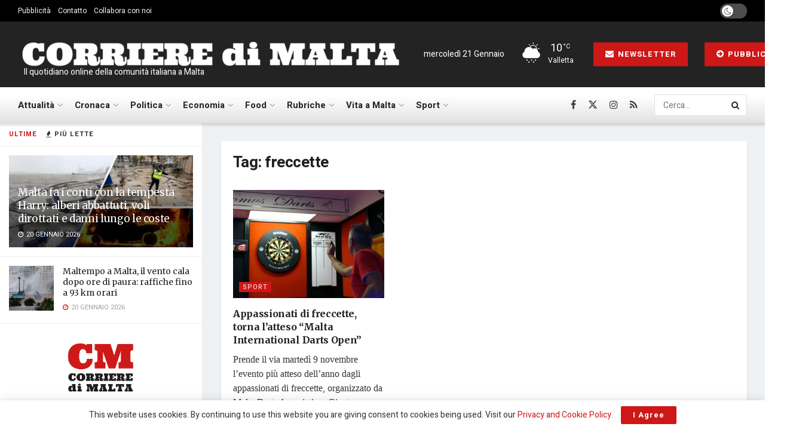

--- FILE ---
content_type: text/html; charset=UTF-8
request_url: https://www.corrieredimalta.com/tag/freccette/
body_size: 24909
content:
<!doctype html>
<!--[if lt IE 7]> <html class="no-js lt-ie9 lt-ie8 lt-ie7" lang="it-IT"> <![endif]-->
<!--[if IE 7]>    <html class="no-js lt-ie9 lt-ie8" lang="it-IT"> <![endif]-->
<!--[if IE 8]>    <html class="no-js lt-ie9" lang="it-IT"> <![endif]-->
<!--[if IE 9]>    <html class="no-js lt-ie10" lang="it-IT"> <![endif]-->
<!--[if gt IE 8]><!--> <html class="no-js" lang="it-IT"> <!--<![endif]-->
<head>
    <meta http-equiv="Content-Type" content="text/html; charset=UTF-8" />
    <meta name='viewport' content='width=device-width, initial-scale=1, user-scalable=yes' />
    <link rel="profile" href="https://gmpg.org/xfn/11" />
    <link rel="pingback" href="https://www.corrieredimalta.com/xmlrpc.php" />
    <meta name='robots' content='index, follow, max-image-preview:large, max-snippet:-1, max-video-preview:-1' />
			<script type="text/javascript">
			  var jnews_ajax_url = '/?ajax-request=jnews'
			</script>
			<script type="text/javascript">;window.jnews=window.jnews||{},window.jnews.library=window.jnews.library||{},window.jnews.library=function(){"use strict";var e=this;e.win=window,e.doc=document,e.noop=function(){},e.globalBody=e.doc.getElementsByTagName("body")[0],e.globalBody=e.globalBody?e.globalBody:e.doc,e.win.jnewsDataStorage=e.win.jnewsDataStorage||{_storage:new WeakMap,put:function(e,t,n){this._storage.has(e)||this._storage.set(e,new Map),this._storage.get(e).set(t,n)},get:function(e,t){return this._storage.get(e).get(t)},has:function(e,t){return this._storage.has(e)&&this._storage.get(e).has(t)},remove:function(e,t){var n=this._storage.get(e).delete(t);return 0===!this._storage.get(e).size&&this._storage.delete(e),n}},e.windowWidth=function(){return e.win.innerWidth||e.docEl.clientWidth||e.globalBody.clientWidth},e.windowHeight=function(){return e.win.innerHeight||e.docEl.clientHeight||e.globalBody.clientHeight},e.requestAnimationFrame=e.win.requestAnimationFrame||e.win.webkitRequestAnimationFrame||e.win.mozRequestAnimationFrame||e.win.msRequestAnimationFrame||window.oRequestAnimationFrame||function(e){return setTimeout(e,1e3/60)},e.cancelAnimationFrame=e.win.cancelAnimationFrame||e.win.webkitCancelAnimationFrame||e.win.webkitCancelRequestAnimationFrame||e.win.mozCancelAnimationFrame||e.win.msCancelRequestAnimationFrame||e.win.oCancelRequestAnimationFrame||function(e){clearTimeout(e)},e.classListSupport="classList"in document.createElement("_"),e.hasClass=e.classListSupport?function(e,t){return e.classList.contains(t)}:function(e,t){return e.className.indexOf(t)>=0},e.addClass=e.classListSupport?function(t,n){e.hasClass(t,n)||t.classList.add(n)}:function(t,n){e.hasClass(t,n)||(t.className+=" "+n)},e.removeClass=e.classListSupport?function(t,n){e.hasClass(t,n)&&t.classList.remove(n)}:function(t,n){e.hasClass(t,n)&&(t.className=t.className.replace(n,""))},e.objKeys=function(e){var t=[];for(var n in e)Object.prototype.hasOwnProperty.call(e,n)&&t.push(n);return t},e.isObjectSame=function(e,t){var n=!0;return JSON.stringify(e)!==JSON.stringify(t)&&(n=!1),n},e.extend=function(){for(var e,t,n,o=arguments[0]||{},i=1,a=arguments.length;i<a;i++)if(null!==(e=arguments[i]))for(t in e)o!==(n=e[t])&&void 0!==n&&(o[t]=n);return o},e.dataStorage=e.win.jnewsDataStorage,e.isVisible=function(e){return 0!==e.offsetWidth&&0!==e.offsetHeight||e.getBoundingClientRect().length},e.getHeight=function(e){return e.offsetHeight||e.clientHeight||e.getBoundingClientRect().height},e.getWidth=function(e){return e.offsetWidth||e.clientWidth||e.getBoundingClientRect().width},e.supportsPassive=!1;try{var t=Object.defineProperty({},"passive",{get:function(){e.supportsPassive=!0}});"createEvent"in e.doc?e.win.addEventListener("test",null,t):"fireEvent"in e.doc&&e.win.attachEvent("test",null)}catch(e){}e.passiveOption=!!e.supportsPassive&&{passive:!0},e.setStorage=function(e,t){e="jnews-"+e;var n={expired:Math.floor(((new Date).getTime()+432e5)/1e3)};t=Object.assign(n,t);localStorage.setItem(e,JSON.stringify(t))},e.getStorage=function(e){e="jnews-"+e;var t=localStorage.getItem(e);return null!==t&&0<t.length?JSON.parse(localStorage.getItem(e)):{}},e.expiredStorage=function(){var t,n="jnews-";for(var o in localStorage)o.indexOf(n)>-1&&"undefined"!==(t=e.getStorage(o.replace(n,""))).expired&&t.expired<Math.floor((new Date).getTime()/1e3)&&localStorage.removeItem(o)},e.addEvents=function(t,n,o){for(var i in n){var a=["touchstart","touchmove"].indexOf(i)>=0&&!o&&e.passiveOption;"createEvent"in e.doc?t.addEventListener(i,n[i],a):"fireEvent"in e.doc&&t.attachEvent("on"+i,n[i])}},e.removeEvents=function(t,n){for(var o in n)"createEvent"in e.doc?t.removeEventListener(o,n[o]):"fireEvent"in e.doc&&t.detachEvent("on"+o,n[o])},e.triggerEvents=function(t,n,o){var i;o=o||{detail:null};return"createEvent"in e.doc?(!(i=e.doc.createEvent("CustomEvent")||new CustomEvent(n)).initCustomEvent||i.initCustomEvent(n,!0,!1,o),void t.dispatchEvent(i)):"fireEvent"in e.doc?((i=e.doc.createEventObject()).eventType=n,void t.fireEvent("on"+i.eventType,i)):void 0},e.getParents=function(t,n){void 0===n&&(n=e.doc);for(var o=[],i=t.parentNode,a=!1;!a;)if(i){var r=i;r.querySelectorAll(n).length?a=!0:(o.push(r),i=r.parentNode)}else o=[],a=!0;return o},e.forEach=function(e,t,n){for(var o=0,i=e.length;o<i;o++)t.call(n,e[o],o)},e.getText=function(e){return e.innerText||e.textContent},e.setText=function(e,t){var n="object"==typeof t?t.innerText||t.textContent:t;e.innerText&&(e.innerText=n),e.textContent&&(e.textContent=n)},e.httpBuildQuery=function(t){return e.objKeys(t).reduce(function t(n){var o=arguments.length>1&&void 0!==arguments[1]?arguments[1]:null;return function(i,a){var r=n[a];a=encodeURIComponent(a);var s=o?"".concat(o,"[").concat(a,"]"):a;return null==r||"function"==typeof r?(i.push("".concat(s,"=")),i):["number","boolean","string"].includes(typeof r)?(i.push("".concat(s,"=").concat(encodeURIComponent(r))),i):(i.push(e.objKeys(r).reduce(t(r,s),[]).join("&")),i)}}(t),[]).join("&")},e.get=function(t,n,o,i){return o="function"==typeof o?o:e.noop,e.ajax("GET",t,n,o,i)},e.post=function(t,n,o,i){return o="function"==typeof o?o:e.noop,e.ajax("POST",t,n,o,i)},e.ajax=function(t,n,o,i,a){var r=new XMLHttpRequest,s=n,c=e.httpBuildQuery(o);if(t=-1!=["GET","POST"].indexOf(t)?t:"GET",r.open(t,s+("GET"==t?"?"+c:""),!0),"POST"==t&&r.setRequestHeader("Content-type","application/x-www-form-urlencoded"),r.setRequestHeader("X-Requested-With","XMLHttpRequest"),r.onreadystatechange=function(){4===r.readyState&&200<=r.status&&300>r.status&&"function"==typeof i&&i.call(void 0,r.response)},void 0!==a&&!a){return{xhr:r,send:function(){r.send("POST"==t?c:null)}}}return r.send("POST"==t?c:null),{xhr:r}},e.scrollTo=function(t,n,o){function i(e,t,n){this.start=this.position(),this.change=e-this.start,this.currentTime=0,this.increment=20,this.duration=void 0===n?500:n,this.callback=t,this.finish=!1,this.animateScroll()}return Math.easeInOutQuad=function(e,t,n,o){return(e/=o/2)<1?n/2*e*e+t:-n/2*(--e*(e-2)-1)+t},i.prototype.stop=function(){this.finish=!0},i.prototype.move=function(t){e.doc.documentElement.scrollTop=t,e.globalBody.parentNode.scrollTop=t,e.globalBody.scrollTop=t},i.prototype.position=function(){return e.doc.documentElement.scrollTop||e.globalBody.parentNode.scrollTop||e.globalBody.scrollTop},i.prototype.animateScroll=function(){this.currentTime+=this.increment;var t=Math.easeInOutQuad(this.currentTime,this.start,this.change,this.duration);this.move(t),this.currentTime<this.duration&&!this.finish?e.requestAnimationFrame.call(e.win,this.animateScroll.bind(this)):this.callback&&"function"==typeof this.callback&&this.callback()},new i(t,n,o)},e.unwrap=function(t){var n,o=t;e.forEach(t,(function(e,t){n?n+=e:n=e})),o.replaceWith(n)},e.performance={start:function(e){performance.mark(e+"Start")},stop:function(e){performance.mark(e+"End"),performance.measure(e,e+"Start",e+"End")}},e.fps=function(){var t=0,n=0,o=0;!function(){var i=t=0,a=0,r=0,s=document.getElementById("fpsTable"),c=function(t){void 0===document.getElementsByTagName("body")[0]?e.requestAnimationFrame.call(e.win,(function(){c(t)})):document.getElementsByTagName("body")[0].appendChild(t)};null===s&&((s=document.createElement("div")).style.position="fixed",s.style.top="120px",s.style.left="10px",s.style.width="100px",s.style.height="20px",s.style.border="1px solid black",s.style.fontSize="11px",s.style.zIndex="100000",s.style.backgroundColor="white",s.id="fpsTable",c(s));var l=function(){o++,n=Date.now(),(a=(o/(r=(n-t)/1e3)).toPrecision(2))!=i&&(i=a,s.innerHTML=i+"fps"),1<r&&(t=n,o=0),e.requestAnimationFrame.call(e.win,l)};l()}()},e.instr=function(e,t){for(var n=0;n<t.length;n++)if(-1!==e.toLowerCase().indexOf(t[n].toLowerCase()))return!0},e.winLoad=function(t,n){function o(o){if("complete"===e.doc.readyState||"interactive"===e.doc.readyState)return!o||n?setTimeout(t,n||1):t(o),1}o()||e.addEvents(e.win,{load:o})},e.docReady=function(t,n){function o(o){if("complete"===e.doc.readyState||"interactive"===e.doc.readyState)return!o||n?setTimeout(t,n||1):t(o),1}o()||e.addEvents(e.doc,{DOMContentLoaded:o})},e.fireOnce=function(){e.docReady((function(){e.assets=e.assets||[],e.assets.length&&(e.boot(),e.load_assets())}),50)},e.boot=function(){e.length&&e.doc.querySelectorAll("style[media]").forEach((function(e){"not all"==e.getAttribute("media")&&e.removeAttribute("media")}))},e.create_js=function(t,n){var o=e.doc.createElement("script");switch(o.setAttribute("src",t),n){case"defer":o.setAttribute("defer",!0);break;case"async":o.setAttribute("async",!0);break;case"deferasync":o.setAttribute("defer",!0),o.setAttribute("async",!0)}e.globalBody.appendChild(o)},e.load_assets=function(){"object"==typeof e.assets&&e.forEach(e.assets.slice(0),(function(t,n){var o="";t.defer&&(o+="defer"),t.async&&(o+="async"),e.create_js(t.url,o);var i=e.assets.indexOf(t);i>-1&&e.assets.splice(i,1)})),e.assets=jnewsoption.au_scripts=window.jnewsads=[]},e.setCookie=function(e,t,n){var o="";if(n){var i=new Date;i.setTime(i.getTime()+24*n*60*60*1e3),o="; expires="+i.toUTCString()}document.cookie=e+"="+(t||"")+o+"; path=/"},e.getCookie=function(e){for(var t=e+"=",n=document.cookie.split(";"),o=0;o<n.length;o++){for(var i=n[o];" "==i.charAt(0);)i=i.substring(1,i.length);if(0==i.indexOf(t))return i.substring(t.length,i.length)}return null},e.eraseCookie=function(e){document.cookie=e+"=; Path=/; Expires=Thu, 01 Jan 1970 00:00:01 GMT;"},e.docReady((function(){e.globalBody=e.globalBody==e.doc?e.doc.getElementsByTagName("body")[0]:e.globalBody,e.globalBody=e.globalBody?e.globalBody:e.doc})),e.winLoad((function(){e.winLoad((function(){var t=!1;if(void 0!==window.jnewsadmin)if(void 0!==window.file_version_checker){var n=e.objKeys(window.file_version_checker);n.length?n.forEach((function(e){t||"10.0.4"===window.file_version_checker[e]||(t=!0)})):t=!0}else t=!0;t&&(window.jnewsHelper.getMessage(),window.jnewsHelper.getNotice())}),2500)}))},window.jnews.library=new window.jnews.library;</script>
	<!-- This site is optimized with the Yoast SEO plugin v26.5 - https://yoast.com/wordpress/plugins/seo/ -->
	<title>freccette Archivi | Corriere di Malta</title>
	<link rel="canonical" href="https://www.corrieredimalta.com/tag/freccette/" />
	<meta property="og:locale" content="it_IT" />
	<meta property="og:type" content="article" />
	<meta property="og:title" content="freccette Archivi | Corriere di Malta" />
	<meta property="og:url" content="https://www.corrieredimalta.com/tag/freccette/" />
	<meta property="og:site_name" content="Corriere di Malta" />
	<meta name="twitter:card" content="summary_large_image" />
	<meta name="twitter:site" content="@corrieredimalta" />
	<script type="application/ld+json" class="yoast-schema-graph">{"@context":"https://schema.org","@graph":[{"@type":"CollectionPage","@id":"https://www.corrieredimalta.com/tag/freccette/","url":"https://www.corrieredimalta.com/tag/freccette/","name":"freccette Archivi | Corriere di Malta","isPartOf":{"@id":"https://www.corrieredimalta.com/#website"},"primaryImageOfPage":{"@id":"https://www.corrieredimalta.com/tag/freccette/#primaryimage"},"image":{"@id":"https://www.corrieredimalta.com/tag/freccette/#primaryimage"},"thumbnailUrl":"https://www.corrieredimalta.com/wp-content/uploads/2021/11/Malta-Darts-Association.jpg","breadcrumb":{"@id":"https://www.corrieredimalta.com/tag/freccette/#breadcrumb"},"inLanguage":"it-IT"},{"@type":"ImageObject","inLanguage":"it-IT","@id":"https://www.corrieredimalta.com/tag/freccette/#primaryimage","url":"https://www.corrieredimalta.com/wp-content/uploads/2021/11/Malta-Darts-Association.jpg","contentUrl":"https://www.corrieredimalta.com/wp-content/uploads/2021/11/Malta-Darts-Association.jpg","width":1920,"height":1080,"caption":"credits: Malta Darts Association"},{"@type":"BreadcrumbList","@id":"https://www.corrieredimalta.com/tag/freccette/#breadcrumb","itemListElement":[{"@type":"ListItem","position":1,"name":"Home","item":"https://www.corrieredimalta.com/"},{"@type":"ListItem","position":2,"name":"freccette"}]},{"@type":"WebSite","@id":"https://www.corrieredimalta.com/#website","url":"https://www.corrieredimalta.com/","name":"Corriere di Malta","description":" Il quotidiano online della comunità italiana a Malta","publisher":{"@id":"https://www.corrieredimalta.com/#organization"},"potentialAction":[{"@type":"SearchAction","target":{"@type":"EntryPoint","urlTemplate":"https://www.corrieredimalta.com/?s={search_term_string}"},"query-input":{"@type":"PropertyValueSpecification","valueRequired":true,"valueName":"search_term_string"}}],"inLanguage":"it-IT"},{"@type":"Organization","@id":"https://www.corrieredimalta.com/#organization","name":"Fortissimo Ltd","url":"https://www.corrieredimalta.com/","logo":{"@type":"ImageObject","inLanguage":"it-IT","@id":"https://www.corrieredimalta.com/#/schema/logo/image/","url":"https://www.corrieredimalta.com/wp-content/uploads/2023/09/Fortissimo.png","contentUrl":"https://www.corrieredimalta.com/wp-content/uploads/2023/09/Fortissimo.png","width":514,"height":404,"caption":"Fortissimo Ltd"},"image":{"@id":"https://www.corrieredimalta.com/#/schema/logo/image/"},"sameAs":["https://www.facebook.com/corrieredimalta","https://x.com/corrieredimalta","https://www.instagram.com/corrieredimalta/"]}]}</script>
	<!-- / Yoast SEO plugin. -->


<link rel='dns-prefetch' href='//www.googletagmanager.com' />
<link rel='dns-prefetch' href='//fonts.googleapis.com' />
<link rel='dns-prefetch' href='//pagead2.googlesyndication.com' />
<link rel='preconnect' href='https://fonts.gstatic.com' />
<link rel="alternate" type="application/rss+xml" title="Corriere di Malta &raquo; Feed" href="https://www.corrieredimalta.com/feed/" />
<link rel="alternate" type="application/rss+xml" title="Corriere di Malta &raquo; Feed dei commenti" href="https://www.corrieredimalta.com/comments/feed/" />
<link rel="alternate" type="application/rss+xml" title="Corriere di Malta &raquo; freccette Feed del tag" href="https://www.corrieredimalta.com/tag/freccette/feed/" />
<style id='wp-img-auto-sizes-contain-inline-css' type='text/css'>
img:is([sizes=auto i],[sizes^="auto," i]){contain-intrinsic-size:3000px 1500px}
/*# sourceURL=wp-img-auto-sizes-contain-inline-css */
</style>
<link rel='stylesheet' id='style-css-css' href='https://www.corrieredimalta.com/wp-content/plugins/online-active-users//assets/css/style.css?ver=6.9' type='text/css' media='all' />
<style id='wp-block-library-inline-css' type='text/css'>
:root{--wp-block-synced-color:#7a00df;--wp-block-synced-color--rgb:122,0,223;--wp-bound-block-color:var(--wp-block-synced-color);--wp-editor-canvas-background:#ddd;--wp-admin-theme-color:#007cba;--wp-admin-theme-color--rgb:0,124,186;--wp-admin-theme-color-darker-10:#006ba1;--wp-admin-theme-color-darker-10--rgb:0,107,160.5;--wp-admin-theme-color-darker-20:#005a87;--wp-admin-theme-color-darker-20--rgb:0,90,135;--wp-admin-border-width-focus:2px}@media (min-resolution:192dpi){:root{--wp-admin-border-width-focus:1.5px}}.wp-element-button{cursor:pointer}:root .has-very-light-gray-background-color{background-color:#eee}:root .has-very-dark-gray-background-color{background-color:#313131}:root .has-very-light-gray-color{color:#eee}:root .has-very-dark-gray-color{color:#313131}:root .has-vivid-green-cyan-to-vivid-cyan-blue-gradient-background{background:linear-gradient(135deg,#00d084,#0693e3)}:root .has-purple-crush-gradient-background{background:linear-gradient(135deg,#34e2e4,#4721fb 50%,#ab1dfe)}:root .has-hazy-dawn-gradient-background{background:linear-gradient(135deg,#faaca8,#dad0ec)}:root .has-subdued-olive-gradient-background{background:linear-gradient(135deg,#fafae1,#67a671)}:root .has-atomic-cream-gradient-background{background:linear-gradient(135deg,#fdd79a,#004a59)}:root .has-nightshade-gradient-background{background:linear-gradient(135deg,#330968,#31cdcf)}:root .has-midnight-gradient-background{background:linear-gradient(135deg,#020381,#2874fc)}:root{--wp--preset--font-size--normal:16px;--wp--preset--font-size--huge:42px}.has-regular-font-size{font-size:1em}.has-larger-font-size{font-size:2.625em}.has-normal-font-size{font-size:var(--wp--preset--font-size--normal)}.has-huge-font-size{font-size:var(--wp--preset--font-size--huge)}.has-text-align-center{text-align:center}.has-text-align-left{text-align:left}.has-text-align-right{text-align:right}.has-fit-text{white-space:nowrap!important}#end-resizable-editor-section{display:none}.aligncenter{clear:both}.items-justified-left{justify-content:flex-start}.items-justified-center{justify-content:center}.items-justified-right{justify-content:flex-end}.items-justified-space-between{justify-content:space-between}.screen-reader-text{border:0;clip-path:inset(50%);height:1px;margin:-1px;overflow:hidden;padding:0;position:absolute;width:1px;word-wrap:normal!important}.screen-reader-text:focus{background-color:#ddd;clip-path:none;color:#444;display:block;font-size:1em;height:auto;left:5px;line-height:normal;padding:15px 23px 14px;text-decoration:none;top:5px;width:auto;z-index:100000}html :where(.has-border-color){border-style:solid}html :where([style*=border-top-color]){border-top-style:solid}html :where([style*=border-right-color]){border-right-style:solid}html :where([style*=border-bottom-color]){border-bottom-style:solid}html :where([style*=border-left-color]){border-left-style:solid}html :where([style*=border-width]){border-style:solid}html :where([style*=border-top-width]){border-top-style:solid}html :where([style*=border-right-width]){border-right-style:solid}html :where([style*=border-bottom-width]){border-bottom-style:solid}html :where([style*=border-left-width]){border-left-style:solid}html :where(img[class*=wp-image-]){height:auto;max-width:100%}:where(figure){margin:0 0 1em}html :where(.is-position-sticky){--wp-admin--admin-bar--position-offset:var(--wp-admin--admin-bar--height,0px)}@media screen and (max-width:600px){html :where(.is-position-sticky){--wp-admin--admin-bar--position-offset:0px}}

/*# sourceURL=wp-block-library-inline-css */
</style><style id='global-styles-inline-css' type='text/css'>
:root{--wp--preset--aspect-ratio--square: 1;--wp--preset--aspect-ratio--4-3: 4/3;--wp--preset--aspect-ratio--3-4: 3/4;--wp--preset--aspect-ratio--3-2: 3/2;--wp--preset--aspect-ratio--2-3: 2/3;--wp--preset--aspect-ratio--16-9: 16/9;--wp--preset--aspect-ratio--9-16: 9/16;--wp--preset--color--black: #000000;--wp--preset--color--cyan-bluish-gray: #abb8c3;--wp--preset--color--white: #ffffff;--wp--preset--color--pale-pink: #f78da7;--wp--preset--color--vivid-red: #cf2e2e;--wp--preset--color--luminous-vivid-orange: #ff6900;--wp--preset--color--luminous-vivid-amber: #fcb900;--wp--preset--color--light-green-cyan: #7bdcb5;--wp--preset--color--vivid-green-cyan: #00d084;--wp--preset--color--pale-cyan-blue: #8ed1fc;--wp--preset--color--vivid-cyan-blue: #0693e3;--wp--preset--color--vivid-purple: #9b51e0;--wp--preset--gradient--vivid-cyan-blue-to-vivid-purple: linear-gradient(135deg,rgb(6,147,227) 0%,rgb(155,81,224) 100%);--wp--preset--gradient--light-green-cyan-to-vivid-green-cyan: linear-gradient(135deg,rgb(122,220,180) 0%,rgb(0,208,130) 100%);--wp--preset--gradient--luminous-vivid-amber-to-luminous-vivid-orange: linear-gradient(135deg,rgb(252,185,0) 0%,rgb(255,105,0) 100%);--wp--preset--gradient--luminous-vivid-orange-to-vivid-red: linear-gradient(135deg,rgb(255,105,0) 0%,rgb(207,46,46) 100%);--wp--preset--gradient--very-light-gray-to-cyan-bluish-gray: linear-gradient(135deg,rgb(238,238,238) 0%,rgb(169,184,195) 100%);--wp--preset--gradient--cool-to-warm-spectrum: linear-gradient(135deg,rgb(74,234,220) 0%,rgb(151,120,209) 20%,rgb(207,42,186) 40%,rgb(238,44,130) 60%,rgb(251,105,98) 80%,rgb(254,248,76) 100%);--wp--preset--gradient--blush-light-purple: linear-gradient(135deg,rgb(255,206,236) 0%,rgb(152,150,240) 100%);--wp--preset--gradient--blush-bordeaux: linear-gradient(135deg,rgb(254,205,165) 0%,rgb(254,45,45) 50%,rgb(107,0,62) 100%);--wp--preset--gradient--luminous-dusk: linear-gradient(135deg,rgb(255,203,112) 0%,rgb(199,81,192) 50%,rgb(65,88,208) 100%);--wp--preset--gradient--pale-ocean: linear-gradient(135deg,rgb(255,245,203) 0%,rgb(182,227,212) 50%,rgb(51,167,181) 100%);--wp--preset--gradient--electric-grass: linear-gradient(135deg,rgb(202,248,128) 0%,rgb(113,206,126) 100%);--wp--preset--gradient--midnight: linear-gradient(135deg,rgb(2,3,129) 0%,rgb(40,116,252) 100%);--wp--preset--font-size--small: 13px;--wp--preset--font-size--medium: 20px;--wp--preset--font-size--large: 36px;--wp--preset--font-size--x-large: 42px;--wp--preset--spacing--20: 0.44rem;--wp--preset--spacing--30: 0.67rem;--wp--preset--spacing--40: 1rem;--wp--preset--spacing--50: 1.5rem;--wp--preset--spacing--60: 2.25rem;--wp--preset--spacing--70: 3.38rem;--wp--preset--spacing--80: 5.06rem;--wp--preset--shadow--natural: 6px 6px 9px rgba(0, 0, 0, 0.2);--wp--preset--shadow--deep: 12px 12px 50px rgba(0, 0, 0, 0.4);--wp--preset--shadow--sharp: 6px 6px 0px rgba(0, 0, 0, 0.2);--wp--preset--shadow--outlined: 6px 6px 0px -3px rgb(255, 255, 255), 6px 6px rgb(0, 0, 0);--wp--preset--shadow--crisp: 6px 6px 0px rgb(0, 0, 0);}:where(.is-layout-flex){gap: 0.5em;}:where(.is-layout-grid){gap: 0.5em;}body .is-layout-flex{display: flex;}.is-layout-flex{flex-wrap: wrap;align-items: center;}.is-layout-flex > :is(*, div){margin: 0;}body .is-layout-grid{display: grid;}.is-layout-grid > :is(*, div){margin: 0;}:where(.wp-block-columns.is-layout-flex){gap: 2em;}:where(.wp-block-columns.is-layout-grid){gap: 2em;}:where(.wp-block-post-template.is-layout-flex){gap: 1.25em;}:where(.wp-block-post-template.is-layout-grid){gap: 1.25em;}.has-black-color{color: var(--wp--preset--color--black) !important;}.has-cyan-bluish-gray-color{color: var(--wp--preset--color--cyan-bluish-gray) !important;}.has-white-color{color: var(--wp--preset--color--white) !important;}.has-pale-pink-color{color: var(--wp--preset--color--pale-pink) !important;}.has-vivid-red-color{color: var(--wp--preset--color--vivid-red) !important;}.has-luminous-vivid-orange-color{color: var(--wp--preset--color--luminous-vivid-orange) !important;}.has-luminous-vivid-amber-color{color: var(--wp--preset--color--luminous-vivid-amber) !important;}.has-light-green-cyan-color{color: var(--wp--preset--color--light-green-cyan) !important;}.has-vivid-green-cyan-color{color: var(--wp--preset--color--vivid-green-cyan) !important;}.has-pale-cyan-blue-color{color: var(--wp--preset--color--pale-cyan-blue) !important;}.has-vivid-cyan-blue-color{color: var(--wp--preset--color--vivid-cyan-blue) !important;}.has-vivid-purple-color{color: var(--wp--preset--color--vivid-purple) !important;}.has-black-background-color{background-color: var(--wp--preset--color--black) !important;}.has-cyan-bluish-gray-background-color{background-color: var(--wp--preset--color--cyan-bluish-gray) !important;}.has-white-background-color{background-color: var(--wp--preset--color--white) !important;}.has-pale-pink-background-color{background-color: var(--wp--preset--color--pale-pink) !important;}.has-vivid-red-background-color{background-color: var(--wp--preset--color--vivid-red) !important;}.has-luminous-vivid-orange-background-color{background-color: var(--wp--preset--color--luminous-vivid-orange) !important;}.has-luminous-vivid-amber-background-color{background-color: var(--wp--preset--color--luminous-vivid-amber) !important;}.has-light-green-cyan-background-color{background-color: var(--wp--preset--color--light-green-cyan) !important;}.has-vivid-green-cyan-background-color{background-color: var(--wp--preset--color--vivid-green-cyan) !important;}.has-pale-cyan-blue-background-color{background-color: var(--wp--preset--color--pale-cyan-blue) !important;}.has-vivid-cyan-blue-background-color{background-color: var(--wp--preset--color--vivid-cyan-blue) !important;}.has-vivid-purple-background-color{background-color: var(--wp--preset--color--vivid-purple) !important;}.has-black-border-color{border-color: var(--wp--preset--color--black) !important;}.has-cyan-bluish-gray-border-color{border-color: var(--wp--preset--color--cyan-bluish-gray) !important;}.has-white-border-color{border-color: var(--wp--preset--color--white) !important;}.has-pale-pink-border-color{border-color: var(--wp--preset--color--pale-pink) !important;}.has-vivid-red-border-color{border-color: var(--wp--preset--color--vivid-red) !important;}.has-luminous-vivid-orange-border-color{border-color: var(--wp--preset--color--luminous-vivid-orange) !important;}.has-luminous-vivid-amber-border-color{border-color: var(--wp--preset--color--luminous-vivid-amber) !important;}.has-light-green-cyan-border-color{border-color: var(--wp--preset--color--light-green-cyan) !important;}.has-vivid-green-cyan-border-color{border-color: var(--wp--preset--color--vivid-green-cyan) !important;}.has-pale-cyan-blue-border-color{border-color: var(--wp--preset--color--pale-cyan-blue) !important;}.has-vivid-cyan-blue-border-color{border-color: var(--wp--preset--color--vivid-cyan-blue) !important;}.has-vivid-purple-border-color{border-color: var(--wp--preset--color--vivid-purple) !important;}.has-vivid-cyan-blue-to-vivid-purple-gradient-background{background: var(--wp--preset--gradient--vivid-cyan-blue-to-vivid-purple) !important;}.has-light-green-cyan-to-vivid-green-cyan-gradient-background{background: var(--wp--preset--gradient--light-green-cyan-to-vivid-green-cyan) !important;}.has-luminous-vivid-amber-to-luminous-vivid-orange-gradient-background{background: var(--wp--preset--gradient--luminous-vivid-amber-to-luminous-vivid-orange) !important;}.has-luminous-vivid-orange-to-vivid-red-gradient-background{background: var(--wp--preset--gradient--luminous-vivid-orange-to-vivid-red) !important;}.has-very-light-gray-to-cyan-bluish-gray-gradient-background{background: var(--wp--preset--gradient--very-light-gray-to-cyan-bluish-gray) !important;}.has-cool-to-warm-spectrum-gradient-background{background: var(--wp--preset--gradient--cool-to-warm-spectrum) !important;}.has-blush-light-purple-gradient-background{background: var(--wp--preset--gradient--blush-light-purple) !important;}.has-blush-bordeaux-gradient-background{background: var(--wp--preset--gradient--blush-bordeaux) !important;}.has-luminous-dusk-gradient-background{background: var(--wp--preset--gradient--luminous-dusk) !important;}.has-pale-ocean-gradient-background{background: var(--wp--preset--gradient--pale-ocean) !important;}.has-electric-grass-gradient-background{background: var(--wp--preset--gradient--electric-grass) !important;}.has-midnight-gradient-background{background: var(--wp--preset--gradient--midnight) !important;}.has-small-font-size{font-size: var(--wp--preset--font-size--small) !important;}.has-medium-font-size{font-size: var(--wp--preset--font-size--medium) !important;}.has-large-font-size{font-size: var(--wp--preset--font-size--large) !important;}.has-x-large-font-size{font-size: var(--wp--preset--font-size--x-large) !important;}
/*# sourceURL=global-styles-inline-css */
</style>

<style id='classic-theme-styles-inline-css' type='text/css'>
/*! This file is auto-generated */
.wp-block-button__link{color:#fff;background-color:#32373c;border-radius:9999px;box-shadow:none;text-decoration:none;padding:calc(.667em + 2px) calc(1.333em + 2px);font-size:1.125em}.wp-block-file__button{background:#32373c;color:#fff;text-decoration:none}
/*# sourceURL=/wp-includes/css/classic-themes.min.css */
</style>
<link rel='stylesheet' id='contact-form-7-css' href='https://www.corrieredimalta.com/wp-content/plugins/contact-form-7/includes/css/styles.css?ver=5.8' type='text/css' media='all' />
<link rel='stylesheet' id='js_composer_front-css' href='https://www.corrieredimalta.com/wp-content/plugins/js_composer/assets/css/js_composer.min.css?ver=8.7.2' type='text/css' media='all' />
<link rel='stylesheet' id='aurora-heatmap-css' href='https://www.corrieredimalta.com/wp-content/plugins/aurora-heatmap/style.css?ver=1.7.1' type='text/css' media='all' />
<link rel='stylesheet' id='jeg_customizer_font-css' href='//fonts.googleapis.com/css?family=Heebo%3Aregular%2C700%7CMerriweather%3Aregular%2C700&#038;display=swap&#038;ver=1.3.2' type='text/css' media='all' />
<link rel='stylesheet' id='font-awesome-css' href='https://www.corrieredimalta.com/wp-content/themes/jnews/assets/fonts/font-awesome/font-awesome.min.css?ver=12.0.3' type='text/css' media='all' />
<link rel='stylesheet' id='jnews-frontend-css' href='https://www.corrieredimalta.com/wp-content/themes/jnews/assets/dist/frontend.min.css?ver=12.0.3' type='text/css' media='all' />
<link rel='stylesheet' id='jnews-js-composer-css' href='https://www.corrieredimalta.com/wp-content/themes/jnews/assets/css/js-composer-frontend.css?ver=12.0.3' type='text/css' media='all' />
<link rel='stylesheet' id='jnews-style-css' href='https://www.corrieredimalta.com/wp-content/themes/jnews/style.css?ver=12.0.3' type='text/css' media='all' />
<link rel='stylesheet' id='jnews-darkmode-css' href='https://www.corrieredimalta.com/wp-content/themes/jnews/assets/css/darkmode.css?ver=12.0.3' type='text/css' media='all' />
<link rel='stylesheet' id='jnews-scheme-css' href='https://www.corrieredimalta.com/wp-content/themes/jnews/data/import/retail/scheme.css?ver=12.0.3' type='text/css' media='all' />
<link rel='stylesheet' id='jnews-social-login-style-css' href='https://www.corrieredimalta.com/wp-content/plugins/jnews-social-login/assets/css/plugin.css?ver=12.0.0' type='text/css' media='all' />
<link rel='stylesheet' id='jnews-weather-style-css' href='https://www.corrieredimalta.com/wp-content/plugins/jnews-weather/assets/css/plugin.css?ver=12.0.0' type='text/css' media='all' />
<script type="text/javascript" src="https://www.corrieredimalta.com/wp-includes/js/jquery/jquery.min.js?ver=3.7.1" id="jquery-core-js"></script>
<script type="text/javascript" src="https://www.corrieredimalta.com/wp-includes/js/jquery/jquery-migrate.min.js?ver=3.4.1" id="jquery-migrate-js"></script>
<script type="text/javascript" id="aurora-heatmap-js-extra">
/* <![CDATA[ */
var aurora_heatmap = {"_mode":"reporter","ajax_url":"https://www.corrieredimalta.com/wp-admin/admin-ajax.php","action":"aurora_heatmap","reports":"click_pc,click_mobile","debug":"0","ajax_delay_time":"3000","ajax_interval":"10","ajax_bulk":null};
//# sourceURL=aurora-heatmap-js-extra
/* ]]> */
</script>
<script type="text/javascript" src="https://www.corrieredimalta.com/wp-content/plugins/aurora-heatmap/js/aurora-heatmap.min.js?ver=1.7.1" id="aurora-heatmap-js"></script>

<!-- Snippet del tag Google (gtag.js) aggiunto da Site Kit -->
<!-- Snippet Google Analytics aggiunto da Site Kit -->
<script type="text/javascript" src="https://www.googletagmanager.com/gtag/js?id=G-111FJKV2K6" id="google_gtagjs-js" async></script>
<script type="text/javascript" id="google_gtagjs-js-after">
/* <![CDATA[ */
window.dataLayer = window.dataLayer || [];function gtag(){dataLayer.push(arguments);}
gtag("set","linker",{"domains":["www.corrieredimalta.com"]});
gtag("js", new Date());
gtag("set", "developer_id.dZTNiMT", true);
gtag("config", "G-111FJKV2K6");
//# sourceURL=google_gtagjs-js-after
/* ]]> */
</script>
<script></script><link rel="https://api.w.org/" href="https://www.corrieredimalta.com/wp-json/" /><link rel="alternate" title="JSON" type="application/json" href="https://www.corrieredimalta.com/wp-json/wp/v2/tags/5367" /><link rel="EditURI" type="application/rsd+xml" title="RSD" href="https://www.corrieredimalta.com/xmlrpc.php?rsd" />
<meta name="generator" content="WordPress 6.9" />
<meta name="generator" content="Site Kit by Google 1.167.0" />  <script src="https://cdn.onesignal.com/sdks/web/v16/OneSignalSDK.page.js" defer></script>
  <script>
          window.OneSignalDeferred = window.OneSignalDeferred || [];
          OneSignalDeferred.push(async function(OneSignal) {
            await OneSignal.init({
              appId: "f6ebc921-3cff-42f2-b844-62b39ff541cc",
              serviceWorkerOverrideForTypical: true,
              path: "https://www.corrieredimalta.com/wp-content/plugins/onesignal-free-web-push-notifications/sdk_files/",
              serviceWorkerParam: { scope: "/wp-content/plugins/onesignal-free-web-push-notifications/sdk_files/push/onesignal/" },
              serviceWorkerPath: "OneSignalSDKWorker.js",
            });
          });

          // Unregister the legacy OneSignal service worker to prevent scope conflicts
          if (navigator.serviceWorker) {
            navigator.serviceWorker.getRegistrations().then((registrations) => {
              // Iterate through all registered service workers
              registrations.forEach((registration) => {
                // Check the script URL to identify the specific service worker
                if (registration.active && registration.active.scriptURL.includes('OneSignalSDKWorker.js.php')) {
                  // Unregister the service worker
                  registration.unregister().then((success) => {
                    if (success) {
                      console.log('OneSignalSW: Successfully unregistered:', registration.active.scriptURL);
                    } else {
                      console.log('OneSignalSW: Failed to unregister:', registration.active.scriptURL);
                    }
                  });
                }
              });
            }).catch((error) => {
              console.error('Error fetching service worker registrations:', error);
            });
        }
        </script>

<!-- Meta tag Google AdSense aggiunti da Site Kit -->
<meta name="google-adsense-platform-account" content="ca-host-pub-2644536267352236">
<meta name="google-adsense-platform-domain" content="sitekit.withgoogle.com">
<!-- Fine dei meta tag Google AdSense aggiunti da Site Kit -->
<meta name="generator" content="Powered by WPBakery Page Builder - drag and drop page builder for WordPress."/>

<!-- Snippet Google AdSense aggiunto da Site Kit -->
<script type="text/javascript" async="async" src="https://pagead2.googlesyndication.com/pagead/js/adsbygoogle.js?client=ca-pub-6406539517528444&amp;host=ca-host-pub-2644536267352236" crossorigin="anonymous"></script>

<!-- Termina lo snippet Google AdSense aggiunto da Site Kit -->
<script type='application/ld+json'>{"@context":"http:\/\/schema.org","@type":"Organization","@id":"https:\/\/www.corrieredimalta.com\/#organization","url":"https:\/\/www.corrieredimalta.com\/","name":"Corriere di Malta","logo":{"@type":"ImageObject","url":"https:\/\/www.corrieredimalta.com\/wp-content\/uploads\/2018\/01\/favicon-corriere-di-malta.png"},"sameAs":["https:\/\/www.facebook.com\/corrieredimalta\/","https:\/\/twitter.com\/CorrierediMalta","https:\/\/www.instagram.com\/corrieredimalta\/","https:\/\/www.corrieredimalta.com\/feed\/"]}</script>
<script type='application/ld+json'>{"@context":"http:\/\/schema.org","@type":"WebSite","@id":"https:\/\/www.corrieredimalta.com\/#website","url":"https:\/\/www.corrieredimalta.com\/","name":"Corriere di Malta","potentialAction":{"@type":"SearchAction","target":"https:\/\/www.corrieredimalta.com\/?s={search_term_string}","query-input":"required name=search_term_string"}}</script>
<link rel="icon" href="https://www.corrieredimalta.com/wp-content/uploads/2018/01/cropped-favicon-corriere-di-malta-32x32.png" sizes="32x32" />
<link rel="icon" href="https://www.corrieredimalta.com/wp-content/uploads/2018/01/cropped-favicon-corriere-di-malta-192x192.png" sizes="192x192" />
<link rel="apple-touch-icon" href="https://www.corrieredimalta.com/wp-content/uploads/2018/01/cropped-favicon-corriere-di-malta-180x180.png" />
<meta name="msapplication-TileImage" content="https://www.corrieredimalta.com/wp-content/uploads/2018/01/cropped-favicon-corriere-di-malta-270x270.png" />
<style id="jeg_dynamic_css" type="text/css" data-type="jeg_custom-css">.jeg_top_weather > .jeg_weather_temp, .jeg_midbar .jeg_top_weather > .jeg_weather_temp > .jeg_weather_unit, .jeg_top_weather > .jeg_weather_location { color : #ffffff; } .jeg_top_weather .jeg_weather_condition .jeg_weather_icon { color : #ffffff; } .jeg_container, .jeg_content, .jeg_boxed .jeg_main .jeg_container, .jeg_autoload_separator { background-color : #f0f1f2; } body { --j-body-color : #333333; --j-accent-color : #ce1717; --j-alt-color : #ce1717; --j-heading-color : #221e22; } body,.jeg_newsfeed_list .tns-outer .tns-controls button,.jeg_filter_button,.owl-carousel .owl-nav div,.jeg_readmore,.jeg_hero_style_7 .jeg_post_meta a,.widget_calendar thead th,.widget_calendar tfoot a,.jeg_socialcounter a,.entry-header .jeg_meta_like a,.entry-header .jeg_meta_comment a,.entry-header .jeg_meta_donation a,.entry-header .jeg_meta_bookmark a,.entry-content tbody tr:hover,.entry-content th,.jeg_splitpost_nav li:hover a,#breadcrumbs a,.jeg_author_socials a:hover,.jeg_footer_content a,.jeg_footer_bottom a,.jeg_cartcontent,.woocommerce .woocommerce-breadcrumb a { color : #333333; } a, .jeg_menu_style_5>li>a:hover, .jeg_menu_style_5>li.sfHover>a, .jeg_menu_style_5>li.current-menu-item>a, .jeg_menu_style_5>li.current-menu-ancestor>a, .jeg_navbar .jeg_menu:not(.jeg_main_menu)>li>a:hover, .jeg_midbar .jeg_menu:not(.jeg_main_menu)>li>a:hover, .jeg_side_tabs li.active, .jeg_block_heading_5 strong, .jeg_block_heading_6 strong, .jeg_block_heading_7 strong, .jeg_block_heading_8 strong, .jeg_subcat_list li a:hover, .jeg_subcat_list li button:hover, .jeg_pl_lg_7 .jeg_thumb .jeg_post_category a, .jeg_pl_xs_2:before, .jeg_pl_xs_4 .jeg_postblock_content:before, .jeg_postblock .jeg_post_title a:hover, .jeg_hero_style_6 .jeg_post_title a:hover, .jeg_sidefeed .jeg_pl_xs_3 .jeg_post_title a:hover, .widget_jnews_popular .jeg_post_title a:hover, .jeg_meta_author a, .widget_archive li a:hover, .widget_pages li a:hover, .widget_meta li a:hover, .widget_recent_entries li a:hover, .widget_rss li a:hover, .widget_rss cite, .widget_categories li a:hover, .widget_categories li.current-cat>a, #breadcrumbs a:hover, .jeg_share_count .counts, .commentlist .bypostauthor>.comment-body>.comment-author>.fn, span.required, .jeg_review_title, .bestprice .price, .authorlink a:hover, .jeg_vertical_playlist .jeg_video_playlist_play_icon, .jeg_vertical_playlist .jeg_video_playlist_item.active .jeg_video_playlist_thumbnail:before, .jeg_horizontal_playlist .jeg_video_playlist_play, .woocommerce li.product .pricegroup .button, .widget_display_forums li a:hover, .widget_display_topics li:before, .widget_display_replies li:before, .widget_display_views li:before, .bbp-breadcrumb a:hover, .jeg_mobile_menu li.sfHover>a, .jeg_mobile_menu li a:hover, .split-template-6 .pagenum, .jeg_mobile_menu_style_5>li>a:hover, .jeg_mobile_menu_style_5>li.sfHover>a, .jeg_mobile_menu_style_5>li.current-menu-item>a, .jeg_mobile_menu_style_5>li.current-menu-ancestor>a, .jeg_mobile_menu.jeg_menu_dropdown li.open > div > a { color : #ce1717; } .jeg_menu_style_1>li>a:before, .jeg_menu_style_2>li>a:before, .jeg_menu_style_3>li>a:before, .jeg_side_toggle, .jeg_slide_caption .jeg_post_category a, .jeg_slider_type_1_wrapper .tns-controls button.tns-next, .jeg_block_heading_1 .jeg_block_title span, .jeg_block_heading_2 .jeg_block_title span, .jeg_block_heading_3, .jeg_block_heading_4 .jeg_block_title span, .jeg_block_heading_6:after, .jeg_pl_lg_box .jeg_post_category a, .jeg_pl_md_box .jeg_post_category a, .jeg_readmore:hover, .jeg_thumb .jeg_post_category a, .jeg_block_loadmore a:hover, .jeg_postblock.alt .jeg_block_loadmore a:hover, .jeg_block_loadmore a.active, .jeg_postblock_carousel_2 .jeg_post_category a, .jeg_heroblock .jeg_post_category a, .jeg_pagenav_1 .page_number.active, .jeg_pagenav_1 .page_number.active:hover, input[type="submit"], .btn, .button, .widget_tag_cloud a:hover, .popularpost_item:hover .jeg_post_title a:before, .jeg_splitpost_4 .page_nav, .jeg_splitpost_5 .page_nav, .jeg_post_via a:hover, .jeg_post_source a:hover, .jeg_post_tags a:hover, .comment-reply-title small a:before, .comment-reply-title small a:after, .jeg_storelist .productlink, .authorlink li.active a:before, .jeg_footer.dark .socials_widget:not(.nobg) a:hover .fa,.jeg_footer.dark .socials_widget:not(.nobg) a:hover span.jeg-icon, div.jeg_breakingnews_title, .jeg_overlay_slider_bottom_wrapper .tns-controls button, .jeg_overlay_slider_bottom_wrapper .tns-controls button:hover, .jeg_vertical_playlist .jeg_video_playlist_current, .woocommerce span.onsale, .woocommerce #respond input#submit:hover, .woocommerce a.button:hover, .woocommerce button.button:hover, .woocommerce input.button:hover, .woocommerce #respond input#submit.alt, .woocommerce a.button.alt, .woocommerce button.button.alt, .woocommerce input.button.alt, .jeg_popup_post .caption, .jeg_footer.dark input[type="submit"], .jeg_footer.dark .btn, .jeg_footer.dark .button, .footer_widget.widget_tag_cloud a:hover, .jeg_inner_content .content-inner .jeg_post_category a:hover, #buddypress .standard-form button, #buddypress a.button, #buddypress input[type="submit"], #buddypress input[type="button"], #buddypress input[type="reset"], #buddypress ul.button-nav li a, #buddypress .generic-button a, #buddypress .generic-button button, #buddypress .comment-reply-link, #buddypress a.bp-title-button, #buddypress.buddypress-wrap .members-list li .user-update .activity-read-more a, div#buddypress .standard-form button:hover, div#buddypress a.button:hover, div#buddypress input[type="submit"]:hover, div#buddypress input[type="button"]:hover, div#buddypress input[type="reset"]:hover, div#buddypress ul.button-nav li a:hover, div#buddypress .generic-button a:hover, div#buddypress .generic-button button:hover, div#buddypress .comment-reply-link:hover, div#buddypress a.bp-title-button:hover, div#buddypress.buddypress-wrap .members-list li .user-update .activity-read-more a:hover, #buddypress #item-nav .item-list-tabs ul li a:before, .jeg_inner_content .jeg_meta_container .follow-wrapper a { background-color : #ce1717; } .jeg_block_heading_7 .jeg_block_title span, .jeg_readmore:hover, .jeg_block_loadmore a:hover, .jeg_block_loadmore a.active, .jeg_pagenav_1 .page_number.active, .jeg_pagenav_1 .page_number.active:hover, .jeg_pagenav_3 .page_number:hover, .jeg_prevnext_post a:hover h3, .jeg_overlay_slider .jeg_post_category, .jeg_sidefeed .jeg_post.active, .jeg_vertical_playlist.jeg_vertical_playlist .jeg_video_playlist_item.active .jeg_video_playlist_thumbnail img, .jeg_horizontal_playlist .jeg_video_playlist_item.active { border-color : #ce1717; } .jeg_tabpost_nav li.active, .woocommerce div.product .woocommerce-tabs ul.tabs li.active, .jeg_mobile_menu_style_1>li.current-menu-item a, .jeg_mobile_menu_style_1>li.current-menu-ancestor a, .jeg_mobile_menu_style_2>li.current-menu-item::after, .jeg_mobile_menu_style_2>li.current-menu-ancestor::after, .jeg_mobile_menu_style_3>li.current-menu-item::before, .jeg_mobile_menu_style_3>li.current-menu-ancestor::before { border-bottom-color : #ce1717; } .jeg_post_share .jeg-icon svg { fill : #ce1717; } .jeg_post_meta .fa, .jeg_post_meta .jpwt-icon, .entry-header .jeg_post_meta .fa, .jeg_review_stars, .jeg_price_review_list { color : #ce1717; } .jeg_share_button.share-float.share-monocrhome a { background-color : #ce1717; } h1,h2,h3,h4,h5,h6,.jeg_post_title a,.entry-header .jeg_post_title,.jeg_hero_style_7 .jeg_post_title a,.jeg_block_title,.jeg_splitpost_bar .current_title,.jeg_video_playlist_title,.gallery-caption,.jeg_push_notification_button>a.button { color : #221e22; } .split-template-9 .pagenum, .split-template-10 .pagenum, .split-template-11 .pagenum, .split-template-12 .pagenum, .split-template-13 .pagenum, .split-template-15 .pagenum, .split-template-18 .pagenum, .split-template-20 .pagenum, .split-template-19 .current_title span, .split-template-20 .current_title span { background-color : #221e22; } .jeg_topbar .jeg_nav_row, .jeg_topbar .jeg_search_no_expand .jeg_search_input { line-height : 36px; } .jeg_topbar .jeg_nav_row, .jeg_topbar .jeg_nav_icon { height : 36px; } .jeg_topbar, .jeg_topbar.dark, .jeg_topbar.custom { background : #000000; } .jeg_topbar, .jeg_topbar.dark { border-color : #ffffff; border-top-width : 0px; } .jeg_midbar { height : 110px; } .jeg_midbar, .jeg_midbar.dark { background-color : #232323; border-bottom-width : 0px; border-bottom-color : #ffffff; } .jeg_header .jeg_bottombar.jeg_navbar,.jeg_bottombar .jeg_nav_icon { height : 60px; } .jeg_header .jeg_bottombar.jeg_navbar, .jeg_header .jeg_bottombar .jeg_main_menu:not(.jeg_menu_style_1) > li > a, .jeg_header .jeg_bottombar .jeg_menu_style_1 > li, .jeg_header .jeg_bottombar .jeg_menu:not(.jeg_main_menu) > li > a { line-height : 60px; } .jeg_header .jeg_bottombar.jeg_navbar_wrapper:not(.jeg_navbar_boxed), .jeg_header .jeg_bottombar.jeg_navbar_boxed .jeg_nav_row { background: -moz-linear-gradient(0deg, #e2e2e2 0%, #ffffff 75%);background: -webkit-linear-gradient(0deg, #e2e2e2 0%, #ffffff 75%);background: -o-linear-gradient(0deg, #e2e2e2 0%, #ffffff 75%);background: -ms-linear-gradient(0deg, #e2e2e2 0%, #ffffff 75%);background: linear-gradient(0deg, #e2e2e2 0%, #ffffff 75%); } .jeg_header .jeg_bottombar, .jeg_header .jeg_bottombar.jeg_navbar_dark, .jeg_bottombar.jeg_navbar_boxed .jeg_nav_row, .jeg_bottombar.jeg_navbar_dark.jeg_navbar_boxed .jeg_nav_row { border-top-width : 0px; border-bottom-width : 0px; } .jeg_header_wrapper .jeg_bottombar, .jeg_header_wrapper .jeg_bottombar.jeg_navbar_dark, .jeg_bottombar.jeg_navbar_boxed .jeg_nav_row, .jeg_bottombar.jeg_navbar_dark.jeg_navbar_boxed .jeg_nav_row { border-top-color : #ffffff; border-bottom-color : #ffffff; } .jeg_stickybar.jeg_navbar,.jeg_navbar .jeg_nav_icon { height : 57px; } .jeg_stickybar.jeg_navbar, .jeg_stickybar .jeg_main_menu:not(.jeg_menu_style_1) > li > a, .jeg_stickybar .jeg_menu_style_1 > li, .jeg_stickybar .jeg_menu:not(.jeg_main_menu) > li > a { line-height : 57px; } .jeg_stickybar, .jeg_stickybar.dark { border-bottom-width : 0px; } .jeg_mobile_bottombar { height : 82px; line-height : 82px; } .jeg_mobile_midbar, .jeg_mobile_midbar.dark { background : #212121; color : #ffffff; border-top-width : 0px; } .jeg_mobile_midbar a, .jeg_mobile_midbar.dark a { color : #ffffff; } .jeg_navbar_mobile_menu { border-top-width : 0px; } .jeg_header .socials_widget > a > i.fa:before { color : #3B393F; } .jeg_header .socials_widget.nobg > a > i > span.jeg-icon svg { fill : #3B393F; } .jeg_header .socials_widget.nobg > a > span.jeg-icon svg { fill : #3B393F; } .jeg_header .socials_widget > a > span.jeg-icon svg { fill : #3B393F; } .jeg_header .socials_widget > a > i > span.jeg-icon svg { fill : #3B393F; } .jeg_aside_item.socials_widget > a > i.fa:before { color : #706f73; } .jeg_aside_item.socials_widget.nobg a span.jeg-icon svg { fill : #706f73; } .jeg_aside_item.socials_widget a span.jeg-icon svg { fill : #706f73; } .jeg_top_date { color : #ffffff; } .jeg_button_1 .btn { background : #ce1717; color : #ffffff; } .jeg_button_1 .btn:hover { background : #ce0c0c; } .jeg_button_2 .btn { background : #ce1717; color : #ffffff; } .jeg_button_2 .btn:hover { background : #ce0c0c; } .jeg_header .jeg_vertical_menu.jeg_vertical_menu_1 { border-top-width : 5px; } .jeg_lang_switcher, .jeg_lang_switcher span { color : #ffffff; } .jeg_lang_switcher { background : #ffffff; } .jeg_nav_icon .jeg_mobile_toggle.toggle_btn { color : #3b393f; } .cartdetail.woocommerce .jeg_carticon { color : #ffffff; } .cartdetail.woocommerce .cartlink { color : #ffffff; } .jeg_cart_icon.woocommerce .jeg_carticon { color : #ffffff; } .jeg_nav_account, .jeg_navbar .jeg_nav_account .jeg_menu > li > a, .jeg_midbar .jeg_nav_account .jeg_menu > li > a { color : #ffffff; } .jeg_menu.jeg_accountlink li > ul li:hover > a, .jeg_menu.jeg_accountlink li > ul li.sfHover > a { background-color : #e9c334; } .jeg_header .jeg_search_wrapper.search_icon .jeg_search_toggle { color : #ffffff; } .jeg_nav_search { width : 50%; } .jeg_header .jeg_search_no_expand .jeg_search_form .jeg_search_input { background-color : #ffffff; } .jeg_header .jeg_menu.jeg_main_menu > li > a { color : #28262c; } .jeg_header .jeg_menu.jeg_main_menu > li > a:hover, .jeg_header .jeg_menu.jeg_main_menu > li.sfHover > a, .jeg_header .jeg_menu.jeg_main_menu > li > .sf-with-ul:hover:after, .jeg_header .jeg_menu.jeg_main_menu > li.sfHover > .sf-with-ul:after, .jeg_header .jeg_menu_style_4 > li.current-menu-item > a, .jeg_header .jeg_menu_style_4 > li.current-menu-ancestor > a, .jeg_header .jeg_menu_style_5 > li.current-menu-item > a, .jeg_header .jeg_menu_style_5 > li.current-menu-ancestor > a { color : #ce1717; } .jeg_footer_content,.jeg_footer.dark .jeg_footer_content { color : #ffffff; } .jeg_footer .jeg_footer_heading h3,.jeg_footer.dark .jeg_footer_heading h3,.jeg_footer .widget h2,.jeg_footer .footer_dark .widget h2 { color : #ce1717; } .jeg_footer_secondary,.jeg_footer.dark .jeg_footer_secondary,.jeg_footer_bottom,.jeg_footer.dark .jeg_footer_bottom,.jeg_footer_sidecontent .jeg_footer_primary { color : #ffffff; } .jeg_footer_bottom a,.jeg_footer.dark .jeg_footer_bottom a,.jeg_footer_secondary a,.jeg_footer.dark .jeg_footer_secondary a,.jeg_footer_sidecontent .jeg_footer_primary a,.jeg_footer_sidecontent.dark .jeg_footer_primary a { color : #ffffff; } .jeg_menu_footer a,.jeg_footer.dark .jeg_menu_footer a,.jeg_footer_sidecontent .jeg_footer_primary .col-md-7 .jeg_menu_footer a { color : #ffffff; } body,input,textarea,select,.chosen-container-single .chosen-single,.btn,.button { font-family: Heebo,Helvetica,Arial,sans-serif; } .jeg_post_title, .entry-header .jeg_post_title, .jeg_single_tpl_2 .entry-header .jeg_post_title, .jeg_single_tpl_3 .entry-header .jeg_post_title, .jeg_single_tpl_6 .entry-header .jeg_post_title, .jeg_content .jeg_custom_title_wrapper .jeg_post_title { font-family: Merriweather,Helvetica,Arial,sans-serif; } .jeg_post_excerpt p, .content-inner p { font-family: Georgia,Times,"Times New Roman",serif; } </style><style type="text/css">
					.no_thumbnail .jeg_thumb,
					.thumbnail-container.no_thumbnail {
					    display: none !important;
					}
					.jeg_search_result .jeg_pl_xs_3.no_thumbnail .jeg_postblock_content,
					.jeg_sidefeed .jeg_pl_xs_3.no_thumbnail .jeg_postblock_content,
					.jeg_pl_sm.no_thumbnail .jeg_postblock_content {
					    margin-left: 0;
					}
					.jeg_postblock_11 .no_thumbnail .jeg_postblock_content,
					.jeg_postblock_12 .no_thumbnail .jeg_postblock_content,
					.jeg_postblock_12.jeg_col_3o3 .no_thumbnail .jeg_postblock_content  {
					    margin-top: 0;
					}
					.jeg_postblock_15 .jeg_pl_md_box.no_thumbnail .jeg_postblock_content,
					.jeg_postblock_19 .jeg_pl_md_box.no_thumbnail .jeg_postblock_content,
					.jeg_postblock_24 .jeg_pl_md_box.no_thumbnail .jeg_postblock_content,
					.jeg_sidefeed .jeg_pl_md_box .jeg_postblock_content {
					    position: relative;
					}
					.jeg_postblock_carousel_2 .no_thumbnail .jeg_post_title a,
					.jeg_postblock_carousel_2 .no_thumbnail .jeg_post_title a:hover,
					.jeg_postblock_carousel_2 .no_thumbnail .jeg_post_meta .fa {
					    color: #212121 !important;
					} 
					.jnews-dark-mode .jeg_postblock_carousel_2 .no_thumbnail .jeg_post_title a,
					.jnews-dark-mode .jeg_postblock_carousel_2 .no_thumbnail .jeg_post_title a:hover,
					.jnews-dark-mode .jeg_postblock_carousel_2 .no_thumbnail .jeg_post_meta .fa {
					    color: #fff !important;
					} 
				</style>		<style type="text/css" id="wp-custom-css">
			div#jnews_module_block_17-2 {
	background: #ff3a00; 
	text: #fff;
}
.banner-sidebar {
	padding: 0 !important;
	margin-top: 2px;
}
.banner-sidebar > .textwidget > p { margin: 0 !important;}

.banner-sidebar > .textwidget > p > a > img { margin: 0 !important;}

@media only screen and (max-width: 480px){
.entry-header .jeg_meta_category, .entry-header .jeg_meta_comment, .entry-header .jeg_meta_like {
    display: inline !important ; 
}
}

@media only screen and (max-width: 568px){
.entry-header .jeg_meta_category, .entry-header .jeg_meta_comment, .entry-header .jeg_meta_like {
    display: inline !important;
}}

@media only screen and (max-width: 480px){
.entry-header .jeg_meta_category, .entry-header .jeg_meta_comment, .entry-header .jeg_meta_like {
    display: inline !important;
}
}

@media only screen and (max-width: 568px){
.entry-header .jeg_meta_category, .entry-header .jeg_meta_comment, .entry-header .jeg_meta_like {
display: inline !important;
}
}		</style>
		<noscript><style> .wpb_animate_when_almost_visible { opacity: 1; }</style></noscript></head>
<body class="archive tag tag-freccette tag-5367 wp-embed-responsive wp-theme-jnews jeg_toggle_light jnews jeg_sidecontent jeg_sidecontent_left jnews_boxed_container jnews_boxed_container_shadow jsc_normal wpb-js-composer js-comp-ver-8.7.2 vc_responsive">

    
    	<div id="jeg_sidecontent">
						<div class="jeg_side_heading">
					<ul class="jeg_side_tabs">
					<li data-tab-content="tab1" data-sort='latest' class="active">Ultime</li><li data-tab-content="tab2" data-sort='popular_post_day' class=""><i class="fa fa-fire"></i> Più lette</li>					</ul>
					<div class="jeg_side_feed_cat_wrapper">
					<div class="jeg_cat_dropdown"></div>					</div>
				<script> var side_feed = {"paged":1,"post_type":"post","exclude_post":null,"include_category":"","sort_by":"latest","post_offset":0,"pagination_number_post":12,"number_post":12,"pagination_mode":"loadmore"}; </script>				</div>
				
		<div class="sidecontent_postwrapper">
			<div class="jeg_sidefeed ">
				<div id="feed_item_69701020e521a" class="jeg_post jeg_pl_md_box  " data-id="77606" data-sequence="0">
                        <div class="overlay_container">
                            <div class="jeg_thumb">
                                
                                <a class="ajax" href="https://www.corrieredimalta.com/attualita/news/malta-fa-i-conti-con-la-tempesta-harry-alberi-abbattuti-voli-dirottati-e-danni-lungo-le-coste/"><div class="thumbnail-container animate-lazy  size-500 "><img width="360" height="180" src="https://www.corrieredimalta.com/wp-content/themes/jnews/assets/img/jeg-empty.png" class="attachment-jnews-360x180 size-jnews-360x180 lazyload wp-post-image" alt="Malta fa i conti con la tempesta Harry: alberi abbattuti, voli dirottati e danni lungo le coste" decoding="async" fetchpriority="high" sizes="(max-width: 360px) 100vw, 360px" data-src="https://www.corrieredimalta.com/wp-content/uploads/2026/01/tempesta-harry-malta-360x180.jpg" data-srcset="https://www.corrieredimalta.com/wp-content/uploads/2026/01/tempesta-harry-malta-360x180.jpg 360w, https://www.corrieredimalta.com/wp-content/uploads/2026/01/tempesta-harry-malta-750x375.jpg 750w, https://www.corrieredimalta.com/wp-content/uploads/2026/01/tempesta-harry-malta-1140x570.jpg 1140w" data-sizes="auto" data-expand="700" /></div></a>
                            </div>
                            <div class="jeg_postblock_content">
                                <h2 class="jeg_post_title"><a class="ajax" href="https://www.corrieredimalta.com/attualita/news/malta-fa-i-conti-con-la-tempesta-harry-alberi-abbattuti-voli-dirottati-e-danni-lungo-le-coste/">Malta fa i conti con la tempesta Harry: alberi abbattuti, voli dirottati e danni lungo le coste</a></h2>
                                <div class="jeg_post_meta"><div class="jeg_meta_date"><i class="fa fa-clock-o"></i> 20 Gennaio 2026</div></div>
                            </div>
                        </div>
                    </div><div id="feed_item_69701020e5a7d" class="jeg_post jeg_pl_xs_3  " data-id="77603" data-sequence="1">
                        <div class="jeg_thumb">
                            
                            <a class="ajax" href="https://www.corrieredimalta.com/attualita/news/maltempo-a-malta-il-vento-cala-dopo-ore-di-paura-raffiche-fino-a-93-km-orari/"><div class="thumbnail-container animate-lazy  size-1000 "><img width="75" height="75" src="https://www.corrieredimalta.com/wp-content/themes/jnews/assets/img/jeg-empty.png" class="attachment-jnews-75x75 size-jnews-75x75 lazyload wp-post-image" alt="Maltempo a Malta, il vento cala dopo ore di paura: raffiche fino a 93 km orari" decoding="async" sizes="(max-width: 75px) 100vw, 75px" data-src="https://www.corrieredimalta.com/wp-content/uploads/2026/01/met-office-75x75.jpg" data-srcset="https://www.corrieredimalta.com/wp-content/uploads/2026/01/met-office-75x75.jpg 75w, https://www.corrieredimalta.com/wp-content/uploads/2026/01/met-office-150x150.jpg 150w, https://www.corrieredimalta.com/wp-content/uploads/2026/01/met-office-350x350.jpg 350w" data-sizes="auto" data-expand="700" /></div></a>
                        </div>
                        <div class="jeg_postblock_content">
                            <h2 class="jeg_post_title"><a class="ajax" href="https://www.corrieredimalta.com/attualita/news/maltempo-a-malta-il-vento-cala-dopo-ore-di-paura-raffiche-fino-a-93-km-orari/">Maltempo a Malta, il vento cala dopo ore di paura: raffiche fino a 93 km orari</a></h2>
                            <div class="jeg_post_meta"><div class="jeg_meta_date"><i class="fa fa-clock-o"></i> 20 Gennaio 2026</div></div>
                        </div>
                    </div><div class="jeg_ad jnews_sidefeed_ads"><div class='ads-wrapper jeg_ad_sidecontent '><a href='https://www.corrieredimalta.com/pubblicita/' aria-label="Visit advertisement link" target="_blank" rel="nofollow noopener" class='adlink ads_image jeg_ad_sidecontent'>
                                    <img width="567" height="490" src='https://www.corrieredimalta.com/wp-content/themes/jnews/assets/img/jeg-empty.png' class='lazyload' data-src='https://www.corrieredimalta.com/wp-content/uploads/2021/07/BANNER.jpeg' alt='Pubblicizza la tua attività' data-pin-no-hover="true">
                                </a><div class='ads-text'>ADVERTISEMENT</div></div></div><div id="feed_item_69701020e60fc" class="jeg_post jeg_pl_xs_3  " data-id="77598" data-sequence="2">
                        <div class="jeg_thumb">
                            
                            <a class="ajax" href="https://www.corrieredimalta.com/attualita/la-tempesta-harry-lascia-il-segno-anche-a-floriana-danneggiato-il-monumento-a-vincenzo-bugeja/"><div class="thumbnail-container animate-lazy  size-1000 "><img width="75" height="75" src="https://www.corrieredimalta.com/wp-content/themes/jnews/assets/img/jeg-empty.png" class="attachment-jnews-75x75 size-jnews-75x75 lazyload wp-post-image" alt="La tempesta Harry lascia il segno anche a Floriana: danneggiato il monumento a Vincenzo Bugeja" decoding="async" sizes="(max-width: 75px) 100vw, 75px" data-src="https://www.corrieredimalta.com/wp-content/uploads/2026/01/floriana-monumento-75x75.jpg" data-srcset="https://www.corrieredimalta.com/wp-content/uploads/2026/01/floriana-monumento-75x75.jpg 75w, https://www.corrieredimalta.com/wp-content/uploads/2026/01/floriana-monumento-150x150.jpg 150w, https://www.corrieredimalta.com/wp-content/uploads/2026/01/floriana-monumento-350x350.jpg 350w" data-sizes="auto" data-expand="700" /></div></a>
                        </div>
                        <div class="jeg_postblock_content">
                            <h2 class="jeg_post_title"><a class="ajax" href="https://www.corrieredimalta.com/attualita/la-tempesta-harry-lascia-il-segno-anche-a-floriana-danneggiato-il-monumento-a-vincenzo-bugeja/">La tempesta Harry lascia il segno anche a Floriana: danneggiato il monumento a Vincenzo Bugeja</a></h2>
                            <div class="jeg_post_meta"><div class="jeg_meta_date"><i class="fa fa-clock-o"></i> 20 Gennaio 2026</div></div>
                        </div>
                    </div><div id="feed_item_69701020e6b64" class="jeg_post jeg_pl_xs_3  " data-id="77595" data-sequence="3">
                        <div class="jeg_thumb">
                            
                            <a class="ajax" href="https://www.corrieredimalta.com/attualita/news/malta-nella-morsa-della-tempesta-harry-scattano-misure-straordinarie-evitare-spostamenti-non-necessari/"><div class="thumbnail-container animate-lazy  size-1000 "><img width="75" height="75" src="https://www.corrieredimalta.com/wp-content/themes/jnews/assets/img/jeg-empty.png" class="attachment-jnews-75x75 size-jnews-75x75 lazyload wp-post-image" alt="Malta nella morsa della tempesta Harry, scattano misure straordinarie: «Evitare spostamenti non necessari»" decoding="async" sizes="(max-width: 75px) 100vw, 75px" data-src="https://www.corrieredimalta.com/wp-content/uploads/2026/01/pr260079b-75x75.jpeg" data-srcset="https://www.corrieredimalta.com/wp-content/uploads/2026/01/pr260079b-75x75.jpeg 75w, https://www.corrieredimalta.com/wp-content/uploads/2026/01/pr260079b-150x150.jpeg 150w, https://www.corrieredimalta.com/wp-content/uploads/2026/01/pr260079b-350x350.jpeg 350w" data-sizes="auto" data-expand="700" /></div></a>
                        </div>
                        <div class="jeg_postblock_content">
                            <h2 class="jeg_post_title"><a class="ajax" href="https://www.corrieredimalta.com/attualita/news/malta-nella-morsa-della-tempesta-harry-scattano-misure-straordinarie-evitare-spostamenti-non-necessari/">Malta nella morsa della tempesta Harry, scattano misure straordinarie: «Evitare spostamenti non necessari»</a></h2>
                            <div class="jeg_post_meta"><div class="jeg_meta_date"><i class="fa fa-clock-o"></i> 20 Gennaio 2026</div></div>
                        </div>
                    </div><div id="feed_item_69701020e71f9" class="jeg_post jeg_pl_xs_3  " data-id="77592" data-sequence="4">
                        <div class="jeg_thumb">
                            
                            <a class="ajax" href="https://www.corrieredimalta.com/attualita/news/tempesta-harry-su-malta-stop-alle-lezioni-in-tre-istituti-primari-a-nord-dellisola/"><div class="thumbnail-container animate-lazy  size-1000 "><img width="75" height="75" src="https://www.corrieredimalta.com/wp-content/themes/jnews/assets/img/jeg-empty.png" class="attachment-jnews-75x75 size-jnews-75x75 lazyload wp-post-image" alt="" decoding="async" sizes="(max-width: 75px) 100vw, 75px" data-src="https://www.corrieredimalta.com/wp-content/uploads/2020/03/classroom-2787754_1920-1-e1671849194202-75x75.jpg" data-srcset="https://www.corrieredimalta.com/wp-content/uploads/2020/03/classroom-2787754_1920-1-e1671849194202-75x75.jpg 75w, https://www.corrieredimalta.com/wp-content/uploads/2020/03/classroom-2787754_1920-1-e1671849194202-150x150.jpg 150w, https://www.corrieredimalta.com/wp-content/uploads/2020/03/classroom-2787754_1920-1-e1671849194202-350x350.jpg 350w" data-sizes="auto" data-expand="700" /></div></a>
                        </div>
                        <div class="jeg_postblock_content">
                            <h2 class="jeg_post_title"><a class="ajax" href="https://www.corrieredimalta.com/attualita/news/tempesta-harry-su-malta-stop-alle-lezioni-in-tre-istituti-primari-a-nord-dellisola/">Tempesta Harry su Malta: stop alle lezioni in tre istituti primari a nord dell’isola</a></h2>
                            <div class="jeg_post_meta"><div class="jeg_meta_date"><i class="fa fa-clock-o"></i> 19 Gennaio 2026</div></div>
                        </div>
                    </div><div id="feed_item_69701020e78a3" class="jeg_post jeg_pl_xs_3  " data-id="77588" data-sequence="5">
                        <div class="jeg_thumb">
                            
                            <a class="ajax" href="https://www.corrieredimalta.com/attualita/news/tempesta-harry-su-malta-allerta-rossa-per-venti-di-burrasca-e-disagi-ai-trasporti/"><div class="thumbnail-container animate-lazy  size-1000 "><img width="75" height="75" src="https://www.corrieredimalta.com/wp-content/themes/jnews/assets/img/jeg-empty.png" class="attachment-jnews-75x75 size-jnews-75x75 lazyload wp-post-image" alt="Tempesta di vento in arrivo: sospesi i collegamenti via mare" decoding="async" sizes="(max-width: 75px) 100vw, 75px" data-src="https://www.corrieredimalta.com/wp-content/uploads/2021/12/weather-4131527_1280-75x75.jpg" data-srcset="https://www.corrieredimalta.com/wp-content/uploads/2021/12/weather-4131527_1280-75x75.jpg 75w, https://www.corrieredimalta.com/wp-content/uploads/2021/12/weather-4131527_1280-150x150.jpg 150w, https://www.corrieredimalta.com/wp-content/uploads/2021/12/weather-4131527_1280-350x350.jpg 350w" data-sizes="auto" data-expand="700" /></div></a>
                        </div>
                        <div class="jeg_postblock_content">
                            <h2 class="jeg_post_title"><a class="ajax" href="https://www.corrieredimalta.com/attualita/news/tempesta-harry-su-malta-allerta-rossa-per-venti-di-burrasca-e-disagi-ai-trasporti/">Tempesta Harry su Malta, allerta rossa per venti di burrasca e disagi ai trasporti</a></h2>
                            <div class="jeg_post_meta"><div class="jeg_meta_date"><i class="fa fa-clock-o"></i> 19 Gennaio 2026</div></div>
                        </div>
                    </div><div id="feed_item_69701020e8408" class="jeg_post jeg_pl_xs_3  " data-id="77585" data-sequence="6">
                        <div class="jeg_thumb">
                            
                            <a class="ajax" href="https://www.corrieredimalta.com/attualita/news/malta-nella-morsa-della-tempesta-harry-allerta-per-venti-forti-e-mareggiate/"><div class="thumbnail-container animate-lazy  size-1000 "><img width="75" height="75" src="https://www.corrieredimalta.com/wp-content/themes/jnews/assets/img/jeg-empty.png" class="attachment-jnews-75x75 size-jnews-75x75 lazyload wp-post-image" alt="" decoding="async" sizes="(max-width: 75px) 100vw, 75px" data-src="https://www.corrieredimalta.com/wp-content/uploads/2024/03/MG_0341-75x75.jpg" data-srcset="https://www.corrieredimalta.com/wp-content/uploads/2024/03/MG_0341-75x75.jpg 75w, https://www.corrieredimalta.com/wp-content/uploads/2024/03/MG_0341-150x150.jpg 150w, https://www.corrieredimalta.com/wp-content/uploads/2024/03/MG_0341-350x350.jpg 350w" data-sizes="auto" data-expand="700" /></div></a>
                        </div>
                        <div class="jeg_postblock_content">
                            <h2 class="jeg_post_title"><a class="ajax" href="https://www.corrieredimalta.com/attualita/news/malta-nella-morsa-della-tempesta-harry-allerta-per-venti-forti-e-mareggiate/">Malta nella morsa della tempesta Harry: allerta per venti forti e mareggiate</a></h2>
                            <div class="jeg_post_meta"><div class="jeg_meta_date"><i class="fa fa-clock-o"></i> 19 Gennaio 2026</div></div>
                        </div>
                    </div><div id="feed_item_69701020e8a72" class="jeg_post jeg_pl_xs_3  " data-id="77579" data-sequence="7">
                        <div class="jeg_thumb">
                            
                            <a class="ajax" href="https://www.corrieredimalta.com/cronaca/immigrazione-irregolare-controlli-per-le-strade-di-marsa-35-persone-in-manette/"><div class="thumbnail-container animate-lazy  size-1000 "><img width="75" height="75" src="https://www.corrieredimalta.com/wp-content/themes/jnews/assets/img/jeg-empty.png" class="attachment-jnews-75x75 size-jnews-75x75 lazyload wp-post-image" alt="Immigrazione irregolare, controlli per le strade di Marsa: 35 persone in manette" decoding="async" sizes="(max-width: 75px) 100vw, 75px" data-src="https://www.corrieredimalta.com/wp-content/uploads/2026/01/immigrazione-clandestina-75x75.jpg" data-srcset="https://www.corrieredimalta.com/wp-content/uploads/2026/01/immigrazione-clandestina-75x75.jpg 75w, https://www.corrieredimalta.com/wp-content/uploads/2026/01/immigrazione-clandestina-150x150.jpg 150w, https://www.corrieredimalta.com/wp-content/uploads/2026/01/immigrazione-clandestina-350x350.jpg 350w" data-sizes="auto" data-expand="700" /></div></a>
                        </div>
                        <div class="jeg_postblock_content">
                            <h2 class="jeg_post_title"><a class="ajax" href="https://www.corrieredimalta.com/cronaca/immigrazione-irregolare-controlli-per-le-strade-di-marsa-35-persone-in-manette/">Immigrazione irregolare, controlli per le strade di Marsa: 35 persone in manette</a></h2>
                            <div class="jeg_post_meta"><div class="jeg_meta_date"><i class="fa fa-clock-o"></i> 18 Gennaio 2026</div></div>
                        </div>
                    </div><div id="feed_item_69701020e9090" class="jeg_post jeg_pl_xs_3  " data-id="77577" data-sequence="8">
                        <div class="jeg_thumb">
                            
                            <a class="ajax" href="https://www.corrieredimalta.com/cronaca/nera/trovato-cadavere-in-avanzato-stato-di-decomposizione-in-mare-a-st-georges-bay/"><div class="thumbnail-container animate-lazy  size-1000 "><img width="75" height="75" src="https://www.corrieredimalta.com/wp-content/themes/jnews/assets/img/jeg-empty.png" class="attachment-jnews-75x75 size-jnews-75x75 lazyload wp-post-image" alt="Disastri naturali e calamità: Malta la seconda nazione più sicura al mondo" decoding="async" sizes="(max-width: 75px) 100vw, 75px" data-src="https://www.corrieredimalta.com/wp-content/uploads/2018/11/mare-e1720265993124-75x75.jpg" data-srcset="https://www.corrieredimalta.com/wp-content/uploads/2018/11/mare-e1720265993124-75x75.jpg 75w, https://www.corrieredimalta.com/wp-content/uploads/2018/11/mare-e1720265993124-150x150.jpg 150w, https://www.corrieredimalta.com/wp-content/uploads/2018/11/mare-e1720265993124-350x350.jpg 350w" data-sizes="auto" data-expand="700" /></div></a>
                        </div>
                        <div class="jeg_postblock_content">
                            <h2 class="jeg_post_title"><a class="ajax" href="https://www.corrieredimalta.com/cronaca/nera/trovato-cadavere-in-avanzato-stato-di-decomposizione-in-mare-a-st-georges-bay/">Trovato cadavere in avanzato stato di decomposizione in mare a St. George’s Bay</a></h2>
                            <div class="jeg_post_meta"><div class="jeg_meta_date"><i class="fa fa-clock-o"></i> 18 Gennaio 2026</div></div>
                        </div>
                    </div><div id="feed_item_69701020e9a97" class="jeg_post jeg_pl_xs_3  " data-id="77572" data-sequence="9">
                        <div class="jeg_thumb">
                            
                            <a class="ajax" href="https://www.corrieredimalta.com/rubriche/personaggi-e-storie/il-concistoro-cose-e-perche-e-cosi-importante/"><div class="thumbnail-container animate-lazy  size-1000 "><img width="75" height="75" src="https://www.corrieredimalta.com/wp-content/themes/jnews/assets/img/jeg-empty.png" class="attachment-jnews-75x75 size-jnews-75x75 lazyload wp-post-image" alt="basilica di san pietro in vaticano" decoding="async" sizes="(max-width: 75px) 100vw, 75px" data-src="https://www.corrieredimalta.com/wp-content/uploads/2025/04/st-peters-basilica-2875093_1280-75x75.jpg" data-srcset="https://www.corrieredimalta.com/wp-content/uploads/2025/04/st-peters-basilica-2875093_1280-75x75.jpg 75w, https://www.corrieredimalta.com/wp-content/uploads/2025/04/st-peters-basilica-2875093_1280-150x150.jpg 150w, https://www.corrieredimalta.com/wp-content/uploads/2025/04/st-peters-basilica-2875093_1280-350x350.jpg 350w" data-sizes="auto" data-expand="700" /></div></a>
                        </div>
                        <div class="jeg_postblock_content">
                            <h2 class="jeg_post_title"><a class="ajax" href="https://www.corrieredimalta.com/rubriche/personaggi-e-storie/il-concistoro-cose-e-perche-e-cosi-importante/">Il Concistoro, cos’è e perché è così importante</a></h2>
                            <div class="jeg_post_meta"><div class="jeg_meta_date"><i class="fa fa-clock-o"></i> 18 Gennaio 2026</div></div>
                        </div>
                    </div><div id="feed_item_69701020ea13e" class="jeg_post jeg_pl_xs_3  " data-id="77568" data-sequence="10">
                        <div class="jeg_thumb">
                            
                            <a class="ajax" href="https://www.corrieredimalta.com/attualita/traffico-aereo-numeri-record-nel-2025-malta-si-fa-snodo-chiave-dei-cieli-europei/"><div class="thumbnail-container animate-lazy  size-1000 "><img width="75" height="75" src="https://www.corrieredimalta.com/wp-content/themes/jnews/assets/img/jeg-empty.png" class="attachment-jnews-75x75 size-jnews-75x75 lazyload wp-post-image" alt="Traffico aereo, numeri record nel 2025: Malta si fa snodo chiave dei cieli europei" decoding="async" sizes="(max-width: 75px) 100vw, 75px" data-src="https://www.corrieredimalta.com/wp-content/uploads/2026/01/PR260056c-75x75.jpeg" data-srcset="https://www.corrieredimalta.com/wp-content/uploads/2026/01/PR260056c-75x75.jpeg 75w, https://www.corrieredimalta.com/wp-content/uploads/2026/01/PR260056c-150x150.jpeg 150w, https://www.corrieredimalta.com/wp-content/uploads/2026/01/PR260056c-350x350.jpeg 350w" data-sizes="auto" data-expand="700" /></div></a>
                        </div>
                        <div class="jeg_postblock_content">
                            <h2 class="jeg_post_title"><a class="ajax" href="https://www.corrieredimalta.com/attualita/traffico-aereo-numeri-record-nel-2025-malta-si-fa-snodo-chiave-dei-cieli-europei/">Traffico aereo, numeri record nel 2025: Malta si fa snodo chiave dei cieli europei</a></h2>
                            <div class="jeg_post_meta"><div class="jeg_meta_date"><i class="fa fa-clock-o"></i> 18 Gennaio 2026</div></div>
                        </div>
                    </div><div id="feed_item_69701020ea7ad" class="jeg_post jeg_pl_xs_3  " data-id="77566" data-sequence="11">
                        <div class="jeg_thumb">
                            
                            <a class="ajax" href="https://www.corrieredimalta.com/cronaca/gzira-valigia-sospetta-fa-scattare-lallerta-sul-lungomare/"><div class="thumbnail-container animate-lazy  size-1000 "><img width="75" height="75" src="https://www.corrieredimalta.com/wp-content/themes/jnews/assets/img/jeg-empty.png" class="attachment-jnews-75x75 size-jnews-75x75 lazyload wp-post-image" alt="Investì ed uccise giovane donna: pirata della strada condannato a risarcire con 324mila euro famiglia della vittima" decoding="async" sizes="(max-width: 75px) 100vw, 75px" data-src="https://www.corrieredimalta.com/wp-content/uploads/2023/01/gzira-sliema-lungomare-75x75.jpg" data-srcset="https://www.corrieredimalta.com/wp-content/uploads/2023/01/gzira-sliema-lungomare-75x75.jpg 75w, https://www.corrieredimalta.com/wp-content/uploads/2023/01/gzira-sliema-lungomare-150x150.jpg 150w, https://www.corrieredimalta.com/wp-content/uploads/2023/01/gzira-sliema-lungomare-350x350.jpg 350w" data-sizes="auto" data-expand="700" /></div></a>
                        </div>
                        <div class="jeg_postblock_content">
                            <h2 class="jeg_post_title"><a class="ajax" href="https://www.corrieredimalta.com/cronaca/gzira-valigia-sospetta-fa-scattare-lallerta-sul-lungomare/">Gzira, valigia “sospetta” fa scattare l’allerta sul lungomare</a></h2>
                            <div class="jeg_post_meta"><div class="jeg_meta_date"><i class="fa fa-clock-o"></i> 17 Gennaio 2026</div></div>
                        </div>
                    </div>			</div>
								<div class="sidefeed_loadmore">
											<button class="btn "
								data-end="Fine del contenuto"
								data-loading="Caricamento..."
								data-loadmore="Carica altri articoli">
						Carica altri articoli						</button>
					</div>
							</div>
		<div class="jeg_sidefeed_overlay">
			<div class='preloader_type preloader_dot'>
				<div class="sidefeed-preloader jeg_preloader dot">
					<span></span><span></span><span></span>
				</div>
				<div class="sidefeed-preloader jeg_preloader circle">
					<div class="jnews_preloader_circle_outer">
						<div class="jnews_preloader_circle_inner"></div>
					</div>
				</div>
				<div class="sidefeed-preloader jeg_preloader square">
					<div class="jeg_square">
						<div class="jeg_square_inner"></div>
					</div>
				</div>
			</div>
		</div>
	</div>
	
    <div class="jeg_ad jeg_ad_top jnews_header_top_ads">
        <div class='ads-wrapper  '></div>    </div>

    <!-- The Main Wrapper
    ============================================= -->
    <div class="jeg_viewport">

        
        <div class="jeg_header_wrapper">
            <div class="jeg_header_instagram_wrapper">
    </div>

<!-- HEADER -->
<div class="jeg_header full">
    <div class="jeg_topbar jeg_container jeg_navbar_wrapper dark">
    <div class="container">
        <div class="jeg_nav_row">
            
                <div class="jeg_nav_col jeg_nav_left  jeg_nav_grow">
                    <div class="item_wrap jeg_nav_alignleft">
                        <div class="jeg_nav_item">
	<ul class="jeg_menu jeg_top_menu"><li id="menu-item-12121" class="menu-item menu-item-type-post_type menu-item-object-page menu-item-12121"><a href="https://www.corrieredimalta.com/pubblicita/">Pubblicità</a></li>
<li id="menu-item-170" class="menu-item menu-item-type-post_type menu-item-object-page menu-item-170"><a href="https://www.corrieredimalta.com/contatto/">Contatto</a></li>
<li id="menu-item-34442" class="menu-item menu-item-type-post_type menu-item-object-page menu-item-34442"><a href="https://www.corrieredimalta.com/collaborare-con-giornale/">Collabora con noi</a></li>
</ul></div>                    </div>
                </div>

                
                <div class="jeg_nav_col jeg_nav_center  jeg_nav_normal">
                    <div class="item_wrap jeg_nav_alignleft">
                                            </div>
                </div>

                
                <div class="jeg_nav_col jeg_nav_right  jeg_nav_normal">
                    <div class="item_wrap jeg_nav_alignright">
                        <div class="jeg_nav_item jeg_dark_mode">
                    <label class="dark_mode_switch">
                        <input aria-label="Dark mode toogle" type="checkbox" class="jeg_dark_mode_toggle" >
                        <span class="slider round"></span>
                    </label>
                 </div>                    </div>
                </div>

                        </div>
    </div>
</div><!-- /.jeg_container --><div class="jeg_midbar jeg_container jeg_navbar_wrapper normal">
    <div class="container">
        <div class="jeg_nav_row">
            
                <div class="jeg_nav_col jeg_nav_left jeg_nav_normal">
                    <div class="item_wrap jeg_nav_alignleft">
                        <div class="jeg_nav_item jeg_logo jeg_desktop_logo">
			<div class="site-title">
			<a href="https://www.corrieredimalta.com/" aria-label="Visit Homepage" style="padding: 0px 0px 0px 0px;">
				<img class='jeg_logo_img' src="https://www.corrieredimalta.com/wp-content/uploads/2021/06/logo@x1-e1623099133331.png" srcset="https://www.corrieredimalta.com/wp-content/uploads/2021/06/logo@x1-e1623099133331.png 1x, https://www.corrieredimalta.com/wp-content/uploads/2021/06/CDM-logo-white-e1623098771102.png 2x" alt="Retail"data-light-src="https://www.corrieredimalta.com/wp-content/uploads/2021/06/logo@x1-e1623099133331.png" data-light-srcset="https://www.corrieredimalta.com/wp-content/uploads/2021/06/logo@x1-e1623099133331.png 1x, https://www.corrieredimalta.com/wp-content/uploads/2021/06/CDM-logo-white-e1623098771102.png 2x" data-dark-src="https://www.corrieredimalta.com/wp-content/uploads/2021/06/logo@x1-e1623099133331.png" data-dark-srcset="https://www.corrieredimalta.com/wp-content/uploads/2021/06/logo@x1-e1623099133331.png 1x, https://www.corrieredimalta.com/wp-content/uploads/2021/06/CDM-logo-white-e1623098771102.png 2x"width="644" height="50">			</a>
		</div>
	</div>
<div class="jeg_nav_item jeg_nav_html">
	<p style="color: #fff !important; position:absolute; left: 0; top: 75px; left: 10px">Il quotidiano online della comunità italiana a Malta</p></div>                    </div>
                </div>

                
                <div class="jeg_nav_col jeg_nav_center jeg_nav_grow">
                    <div class="item_wrap jeg_nav_alignleft">
                                            </div>
                </div>

                
                <div class="jeg_nav_col jeg_nav_right jeg_nav_normal">
                    <div class="item_wrap jeg_nav_alignright">
                        <div class="jeg_nav_item jeg_top_date">
    mercoledì 21 Gennaio</div><div class="jeg_nav_item jnews_header_topbar_weather">
    <div class="jeg_top_weather hide">
                        <div class="jeg_weather_condition">
                            <span class="jeg_weather_icon">
                                <i class="jegicon jegicon-rainy-day-sm"></i>
                            </span>
                        </div>
                        <div class="jeg_weather_temp">
                            <span class="jeg_weather_value" data-temp-c="10" data-temp-f="50.2">10</span>
                            <span class="jeg_weather_unit" data-unit="c">&deg;c</span>
                        </div>
                        <div class="jeg_weather_location">
                            <span>Valletta</span>
                        </div>
                        <div class="jeg_weather_item hide temp item_4">
                            
                        </div>
                    </div></div><!-- Button -->
<div class="jeg_nav_item jeg_button_1">
    		<a href="https://sendfox.com/corrieredimalta"
			class="btn default "
			target="_blank"
			>
			<i class="fa fa-envelope"></i>
			Newsletter		</a>
		</div><!-- Button -->
<div class="jeg_nav_item jeg_button_2">
    		<a href="https://www.corrieredimalta.com/pubblicita/?customize_changeset_uuid=7da8b428-fb2f-4550-b639-72f1773f0694&amp;customize_autosaved=on"
			class="btn default "
			target="_blank"
			>
			<i class="fa fa-arrow-circle-right"></i>
			Pubblicità		</a>
		</div>                    </div>
                </div>

                        </div>
    </div>
</div><div class="jeg_bottombar jeg_navbar jeg_container jeg_navbar_wrapper  jeg_navbar_shadow jeg_navbar_normal">
    <div class="container">
        <div class="jeg_nav_row">
            
                <div class="jeg_nav_col jeg_nav_left jeg_nav_grow">
                    <div class="item_wrap jeg_nav_alignleft">
                        <div class="jeg_nav_item jeg_main_menu_wrapper">
<div class="jeg_mainmenu_wrap"><ul class="jeg_menu jeg_main_menu jeg_menu_style_5" data-animation="animateTransform"><li id="menu-item-33637" class="menu-item menu-item-type-taxonomy menu-item-object-category menu-item-has-children menu-item-33637 bgnav jeg_megamenu category_1 ajaxload" data-number="9"  data-category="4"  data-tags=""  data-item-row="8" ><a href="https://www.corrieredimalta.com/attualita/">Attualità</a><div class="sub-menu">
                    <div class="jeg_newsfeed clearfix"><div class="newsfeed_overlay">
                    <div class="preloader_type preloader_circle">
                        <div class="newsfeed_preloader jeg_preloader dot">
                            <span></span><span></span><span></span>
                        </div>
                        <div class="newsfeed_preloader jeg_preloader circle">
                            <div class="jnews_preloader_circle_outer">
                                <div class="jnews_preloader_circle_inner"></div>
                            </div>
                        </div>
                        <div class="newsfeed_preloader jeg_preloader square">
                            <div class="jeg_square"><div class="jeg_square_inner"></div></div>
                        </div>
                    </div>
                </div></div>
                </div>
<ul class="sub-menu">
	<li id="menu-item-34327" class="menu-item menu-item-type-taxonomy menu-item-object-category menu-item-34327 bgnav" data-item-row="default" ><a href="https://www.corrieredimalta.com/attualita/ambiente/">Ambiente</a></li>
	<li id="menu-item-51091" class="menu-item menu-item-type-taxonomy menu-item-object-category menu-item-51091 bgnav" data-item-row="default" ><a href="https://www.corrieredimalta.com/attualita/coronavirus/">Coronavirus</a></li>
	<li id="menu-item-3879" class="menu-item menu-item-type-taxonomy menu-item-object-category menu-item-3879 bgnav" data-item-row="default" ><a href="https://www.corrieredimalta.com/attualita/news/">News</a></li>
	<li id="menu-item-33639" class="menu-item menu-item-type-taxonomy menu-item-object-category menu-item-33639 bgnav" data-item-row="default" ><a href="https://www.corrieredimalta.com/attualita/temi-caldi/">Temi Caldi</a></li>
	<li id="menu-item-35187" class="menu-item menu-item-type-taxonomy menu-item-object-category menu-item-35187 bgnav" data-item-row="default" ><a href="https://www.corrieredimalta.com/attualita/unione-europea/">Unione Europea</a></li>
</ul>
</li>
<li id="menu-item-3875" class="menu-item menu-item-type-taxonomy menu-item-object-category menu-item-has-children menu-item-3875 bgnav jeg_megamenu category_1 ajaxload" data-number="9"  data-category="826"  data-tags=""  data-item-row="5" ><a href="https://www.corrieredimalta.com/cronaca/">Cronaca</a><div class="sub-menu">
                    <div class="jeg_newsfeed clearfix"><div class="newsfeed_overlay">
                    <div class="preloader_type preloader_circle">
                        <div class="newsfeed_preloader jeg_preloader dot">
                            <span></span><span></span><span></span>
                        </div>
                        <div class="newsfeed_preloader jeg_preloader circle">
                            <div class="jnews_preloader_circle_outer">
                                <div class="jnews_preloader_circle_inner"></div>
                            </div>
                        </div>
                        <div class="newsfeed_preloader jeg_preloader square">
                            <div class="jeg_square"><div class="jeg_square_inner"></div></div>
                        </div>
                    </div>
                </div></div>
                </div>
<ul class="sub-menu">
	<li id="menu-item-35610" class="menu-item menu-item-type-taxonomy menu-item-object-category menu-item-35610 bgnav" data-item-row="default" ><a href="https://www.corrieredimalta.com/cronaca/daphne-caruana-galizia/">Daphne Caruana Galizia</a></li>
	<li id="menu-item-35611" class="menu-item menu-item-type-taxonomy menu-item-object-category menu-item-35611 bgnav" data-item-row="default" ><a href="https://www.corrieredimalta.com/cronaca/nera/">Nera</a></li>
	<li id="menu-item-35612" class="menu-item menu-item-type-taxonomy menu-item-object-category menu-item-35612 bgnav" data-item-row="default" ><a href="https://www.corrieredimalta.com/cronaca/giudiziaria/">Giudiziaria</a></li>
</ul>
</li>
<li id="menu-item-33961" class="menu-item menu-item-type-taxonomy menu-item-object-category menu-item-has-children menu-item-33961 bgnav jeg_megamenu category_1 ajaxload" data-number="9"  data-category="4837"  data-tags=""  data-item-row="default" ><a href="https://www.corrieredimalta.com/politica/">Politica</a><div class="sub-menu">
                    <div class="jeg_newsfeed clearfix"><div class="newsfeed_overlay">
                    <div class="preloader_type preloader_circle">
                        <div class="newsfeed_preloader jeg_preloader dot">
                            <span></span><span></span><span></span>
                        </div>
                        <div class="newsfeed_preloader jeg_preloader circle">
                            <div class="jnews_preloader_circle_outer">
                                <div class="jnews_preloader_circle_inner"></div>
                            </div>
                        </div>
                        <div class="newsfeed_preloader jeg_preloader square">
                            <div class="jeg_square"><div class="jeg_square_inner"></div></div>
                        </div>
                    </div>
                </div></div>
                </div>
<ul class="sub-menu">
	<li id="menu-item-33963" class="menu-item menu-item-type-taxonomy menu-item-object-category menu-item-33963 bgnav" data-item-row="default" ><a href="https://www.corrieredimalta.com/politica/nazionale/">Nazionale</a></li>
	<li id="menu-item-33962" class="menu-item menu-item-type-taxonomy menu-item-object-category menu-item-33962 bgnav" data-item-row="default" ><a href="https://www.corrieredimalta.com/politica/europea/">Europea</a></li>
</ul>
</li>
<li id="menu-item-3878" class="menu-item menu-item-type-taxonomy menu-item-object-category menu-item-has-children menu-item-3878 bgnav jeg_megamenu category_1 ajaxload" data-number="9"  data-category="3"  data-tags=""  data-item-row="5" ><a href="https://www.corrieredimalta.com/economia/">Economia</a><div class="sub-menu">
                    <div class="jeg_newsfeed clearfix"><div class="newsfeed_overlay">
                    <div class="preloader_type preloader_circle">
                        <div class="newsfeed_preloader jeg_preloader dot">
                            <span></span><span></span><span></span>
                        </div>
                        <div class="newsfeed_preloader jeg_preloader circle">
                            <div class="jnews_preloader_circle_outer">
                                <div class="jnews_preloader_circle_inner"></div>
                            </div>
                        </div>
                        <div class="newsfeed_preloader jeg_preloader square">
                            <div class="jeg_square"><div class="jeg_square_inner"></div></div>
                        </div>
                    </div>
                </div></div>
                </div>
<ul class="sub-menu">
	<li id="menu-item-34077" class="menu-item menu-item-type-taxonomy menu-item-object-category menu-item-34077 bgnav" data-item-row="default" ><a href="https://www.corrieredimalta.com/economia/finanza/">Finanza</a></li>
	<li id="menu-item-34521" class="menu-item menu-item-type-taxonomy menu-item-object-category menu-item-34521 bgnav" data-item-row="default" ><a href="https://www.corrieredimalta.com/economia/gaming/">Gaming</a></li>
	<li id="menu-item-5175" class="menu-item menu-item-type-taxonomy menu-item-object-category menu-item-5175 bgnav" data-item-row="default" ><a href="https://www.corrieredimalta.com/economia/immobiliare/">Immobiliare</a></li>
	<li id="menu-item-34076" class="menu-item menu-item-type-taxonomy menu-item-object-category menu-item-34076 bgnav" data-item-row="default" ><a href="https://www.corrieredimalta.com/economia/imprese/">Imprese</a></li>
	<li id="menu-item-16791" class="menu-item menu-item-type-taxonomy menu-item-object-category menu-item-16791 bgnav" data-item-row="default" ><a href="https://www.corrieredimalta.com/economia/lavoro/">Lavoro</a></li>
	<li id="menu-item-3885" class="menu-item menu-item-type-taxonomy menu-item-object-category menu-item-3885 bgnav" data-item-row="default" ><a href="https://www.corrieredimalta.com/economia/statistiche/">Statistiche</a></li>
</ul>
</li>
<li id="menu-item-12390" class="menu-item menu-item-type-taxonomy menu-item-object-category menu-item-12390 bgnav jeg_megamenu category_1 ajaxload" data-number="9"  data-category="1923"  data-tags=""  data-item-row="5" ><a href="https://www.corrieredimalta.com/food/">Food</a><div class="sub-menu">
                    <div class="jeg_newsfeed clearfix"><div class="newsfeed_overlay">
                    <div class="preloader_type preloader_circle">
                        <div class="newsfeed_preloader jeg_preloader dot">
                            <span></span><span></span><span></span>
                        </div>
                        <div class="newsfeed_preloader jeg_preloader circle">
                            <div class="jnews_preloader_circle_outer">
                                <div class="jnews_preloader_circle_inner"></div>
                            </div>
                        </div>
                        <div class="newsfeed_preloader jeg_preloader square">
                            <div class="jeg_square"><div class="jeg_square_inner"></div></div>
                        </div>
                    </div>
                </div></div>
                </div></li>
<li id="menu-item-34140" class="menu-item menu-item-type-taxonomy menu-item-object-category menu-item-has-children menu-item-34140 bgnav jeg_megamenu category_1 ajaxload" data-number="9"  data-category="4470"  data-tags=""  data-item-row="default" ><a href="https://www.corrieredimalta.com/rubriche/">Rubriche</a><div class="sub-menu">
                    <div class="jeg_newsfeed clearfix"><div class="newsfeed_overlay">
                    <div class="preloader_type preloader_circle">
                        <div class="newsfeed_preloader jeg_preloader dot">
                            <span></span><span></span><span></span>
                        </div>
                        <div class="newsfeed_preloader jeg_preloader circle">
                            <div class="jnews_preloader_circle_outer">
                                <div class="jnews_preloader_circle_inner"></div>
                            </div>
                        </div>
                        <div class="newsfeed_preloader jeg_preloader square">
                            <div class="jeg_square"><div class="jeg_square_inner"></div></div>
                        </div>
                    </div>
                </div></div>
                </div>
<ul class="sub-menu">
	<li id="menu-item-34141" class="menu-item menu-item-type-taxonomy menu-item-object-category menu-item-34141 bgnav" data-item-row="default" ><a href="https://www.corrieredimalta.com/rubriche/editoriali/">Editoriali</a></li>
	<li id="menu-item-34146" class="menu-item menu-item-type-taxonomy menu-item-object-category menu-item-34146 bgnav" data-item-row="default" ><a href="https://www.corrieredimalta.com/rubriche/inchieste/">Inchieste</a></li>
	<li id="menu-item-34144" class="menu-item menu-item-type-taxonomy menu-item-object-category menu-item-34144 bgnav" data-item-row="default" ><a href="https://www.corrieredimalta.com/rubriche/interviste/">Interviste</a></li>
	<li id="menu-item-34143" class="menu-item menu-item-type-taxonomy menu-item-object-category menu-item-34143 bgnav" data-item-row="default" ><a href="https://www.corrieredimalta.com/rubriche/lettere/">Lettere</a></li>
	<li id="menu-item-34145" class="menu-item menu-item-type-taxonomy menu-item-object-category menu-item-34145 bgnav" data-item-row="default" ><a href="https://www.corrieredimalta.com/rubriche/personaggi-e-storie/">Personaggi e Storie</a></li>
	<li id="menu-item-34142" class="menu-item menu-item-type-taxonomy menu-item-object-category menu-item-34142 bgnav" data-item-row="default" ><a href="https://www.corrieredimalta.com/rubriche/sondaggi/">Sondaggi</a></li>
	<li id="menu-item-55220" class="menu-item menu-item-type-taxonomy menu-item-object-category menu-item-55220 bgnav" data-item-row="default" ><a href="https://www.corrieredimalta.com/rubriche/lavvocato-risponde/">L&#8217;Avvocato risponde</a></li>
</ul>
</li>
<li id="menu-item-35607" class="menu-item menu-item-type-taxonomy menu-item-object-category menu-item-has-children menu-item-35607 bgnav jeg_megamenu category_1 ajaxload" data-number="9"  data-category="836"  data-tags=""  data-item-row="default" ><a href="https://www.corrieredimalta.com/vita-a-malta/">Vita a Malta</a><div class="sub-menu">
                    <div class="jeg_newsfeed clearfix"><div class="newsfeed_overlay">
                    <div class="preloader_type preloader_circle">
                        <div class="newsfeed_preloader jeg_preloader dot">
                            <span></span><span></span><span></span>
                        </div>
                        <div class="newsfeed_preloader jeg_preloader circle">
                            <div class="jnews_preloader_circle_outer">
                                <div class="jnews_preloader_circle_inner"></div>
                            </div>
                        </div>
                        <div class="newsfeed_preloader jeg_preloader square">
                            <div class="jeg_square"><div class="jeg_square_inner"></div></div>
                        </div>
                    </div>
                </div></div>
                </div>
<ul class="sub-menu">
	<li id="menu-item-35613" class="menu-item menu-item-type-taxonomy menu-item-object-category menu-item-35613 bgnav" data-item-row="default" ><a href="https://www.corrieredimalta.com/vita-a-malta/arte/">Arte</a></li>
	<li id="menu-item-35614" class="menu-item menu-item-type-taxonomy menu-item-object-category menu-item-35614 bgnav" data-item-row="default" ><a href="https://www.corrieredimalta.com/vita-a-malta/cultura/">Cultura</a></li>
	<li id="menu-item-35616" class="menu-item menu-item-type-taxonomy menu-item-object-category menu-item-35616 bgnav" data-item-row="default" ><a href="https://www.corrieredimalta.com/vita-a-malta/intrattenimento/">Intrattenimento</a></li>
	<li id="menu-item-35617" class="menu-item menu-item-type-taxonomy menu-item-object-category menu-item-35617 bgnav" data-item-row="default" ><a href="https://www.corrieredimalta.com/vita-a-malta/meteo/">Meteo</a></li>
	<li id="menu-item-35618" class="menu-item menu-item-type-taxonomy menu-item-object-category menu-item-35618 bgnav" data-item-row="default" ><a href="https://www.corrieredimalta.com/vita-a-malta/turismo/">Turismo</a></li>
	<li id="menu-item-35615" class="menu-item menu-item-type-taxonomy menu-item-object-category menu-item-35615 bgnav" data-item-row="default" ><a href="https://www.corrieredimalta.com/vita-a-malta/eventi/">Eventi</a></li>
</ul>
</li>
<li id="menu-item-1115" class="menu-item menu-item-type-taxonomy menu-item-object-category menu-item-1115 bgnav jeg_megamenu category_1 ajaxload" data-number="9"  data-category="316"  data-tags=""  data-item-row="5" ><a href="https://www.corrieredimalta.com/sport/">Sport</a><div class="sub-menu">
                    <div class="jeg_newsfeed clearfix"><div class="newsfeed_overlay">
                    <div class="preloader_type preloader_circle">
                        <div class="newsfeed_preloader jeg_preloader dot">
                            <span></span><span></span><span></span>
                        </div>
                        <div class="newsfeed_preloader jeg_preloader circle">
                            <div class="jnews_preloader_circle_outer">
                                <div class="jnews_preloader_circle_inner"></div>
                            </div>
                        </div>
                        <div class="newsfeed_preloader jeg_preloader square">
                            <div class="jeg_square"><div class="jeg_square_inner"></div></div>
                        </div>
                    </div>
                </div></div>
                </div></li>
</ul></div></div>
                    </div>
                </div>

                
                <div class="jeg_nav_col jeg_nav_center jeg_nav_normal">
                    <div class="item_wrap jeg_nav_aligncenter">
                                            </div>
                </div>

                
                <div class="jeg_nav_col jeg_nav_right jeg_nav_normal">
                    <div class="item_wrap jeg_nav_alignright">
                        			<div
				class="jeg_nav_item socials_widget jeg_social_icon_block nobg">
				<a href="https://www.facebook.com/corrieredimalta/" target='_blank' rel='external noopener nofollow'  aria-label="Find us on Facebook" class="jeg_facebook"><i class="fa fa-facebook"></i> </a><a href="https://twitter.com/CorrierediMalta" target='_blank' rel='external noopener nofollow'  aria-label="Find us on Twitter" class="jeg_twitter"><i class="fa fa-twitter"><span class="jeg-icon icon-twitter"><svg xmlns="http://www.w3.org/2000/svg" height="1em" viewBox="0 0 512 512"><!--! Font Awesome Free 6.4.2 by @fontawesome - https://fontawesome.com License - https://fontawesome.com/license (Commercial License) Copyright 2023 Fonticons, Inc. --><path d="M389.2 48h70.6L305.6 224.2 487 464H345L233.7 318.6 106.5 464H35.8L200.7 275.5 26.8 48H172.4L272.9 180.9 389.2 48zM364.4 421.8h39.1L151.1 88h-42L364.4 421.8z"/></svg></span></i> </a><a href="https://www.instagram.com/corrieredimalta/" target='_blank' rel='external noopener nofollow'  aria-label="Find us on Instagram" class="jeg_instagram"><i class="fa fa-instagram"></i> </a><a href="https://www.corrieredimalta.com/feed/" target='_blank' rel='external noopener nofollow'  aria-label="Find us on RSS" class="jeg_rss"><i class="fa fa-rss"></i> </a>			</div>
			<!-- Search Form -->
<div class="jeg_nav_item jeg_nav_search">
	<div class="jeg_search_wrapper jeg_search_no_expand rounded">
	    <a href="#" class="jeg_search_toggle"><i class="fa fa-search"></i></a>
	    <form action="https://www.corrieredimalta.com/" method="get" class="jeg_search_form" target="_top">
    <input name="s" class="jeg_search_input" placeholder="Cerca..." type="text" value="" autocomplete="off">
	<button aria-label="Search Button" type="submit" class="jeg_search_button btn"><i class="fa fa-search"></i></button>
</form>
<!-- jeg_search_hide with_result no_result -->
<div class="jeg_search_result jeg_search_hide with_result">
    <div class="search-result-wrapper">
    </div>
    <div class="search-link search-noresult">
        Nessun risultato    </div>
    <div class="search-link search-all-button">
        <i class="fa fa-search"></i> Visualizza tutti i risultati    </div>
</div>	</div>
</div>                    </div>
                </div>

                        </div>
    </div>
</div></div><!-- /.jeg_header -->        </div>

        <div class="jeg_header_sticky">
                    </div>

        <div class="jeg_navbar_mobile_wrapper">
            <div class="jeg_navbar_mobile" data-mode="scroll">
    <div class="jeg_mobile_bottombar jeg_mobile_midbar jeg_container dark">
    <div class="container">
        <div class="jeg_nav_row">
            
                <div class="jeg_nav_col jeg_nav_left jeg_nav_normal">
                    <div class="item_wrap jeg_nav_alignleft">
                        <div class="jeg_nav_item">
    <a href="#" aria-label="Show Menu" class="toggle_btn jeg_mobile_toggle"><i class="fa fa-bars"></i></a>
</div>                    </div>
                </div>

                
                <div class="jeg_nav_col jeg_nav_center jeg_nav_grow">
                    <div class="item_wrap jeg_nav_aligncenter">
                        <div class="jeg_nav_item jeg_mobile_logo">
			<div class="site-title">
			<a href="https://www.corrieredimalta.com/" aria-label="Visit Homepage">
				<img class='jeg_logo_img' src="https://www.corrieredimalta.com/wp-content/uploads/2021/06/logo@x1-e1623099133331.png" srcset="https://www.corrieredimalta.com/wp-content/uploads/2021/06/logo@x1-e1623099133331.png 1x, https://www.corrieredimalta.com/wp-content/uploads/2021/06/logo-mobile@x2.png 2x" alt="Corriere di Malta"data-light-src="https://www.corrieredimalta.com/wp-content/uploads/2021/06/logo@x1-e1623099133331.png" data-light-srcset="https://www.corrieredimalta.com/wp-content/uploads/2021/06/logo@x1-e1623099133331.png 1x, https://www.corrieredimalta.com/wp-content/uploads/2021/06/logo-mobile@x2.png 2x" data-dark-src="https://www.corrieredimalta.com/wp-content/uploads/2021/06/logo@x1-e1623099133331.png" data-dark-srcset="https://www.corrieredimalta.com/wp-content/uploads/2021/06/logo@x1-e1623099133331.png 1x, https://www.corrieredimalta.com/wp-content/uploads/2021/06/CDM-logo-white-e1623098771102.png 2x"width="644" height="50">			</a>
		</div>
	</div>                    </div>
                </div>

                
                <div class="jeg_nav_col jeg_nav_right jeg_nav_normal">
                    <div class="item_wrap jeg_nav_alignright">
                        <div class="jeg_nav_item jeg_search_wrapper jeg_search_popup_expand">
    <a href="#" aria-label="Search Button" class="jeg_search_toggle"><i class="fa fa-search"></i></a>
	<form action="https://www.corrieredimalta.com/" method="get" class="jeg_search_form" target="_top">
    <input name="s" class="jeg_search_input" placeholder="Cerca..." type="text" value="" autocomplete="off">
	<button aria-label="Search Button" type="submit" class="jeg_search_button btn"><i class="fa fa-search"></i></button>
</form>
<!-- jeg_search_hide with_result no_result -->
<div class="jeg_search_result jeg_search_hide with_result">
    <div class="search-result-wrapper">
    </div>
    <div class="search-link search-noresult">
        Nessun risultato    </div>
    <div class="search-link search-all-button">
        <i class="fa fa-search"></i> Visualizza tutti i risultati    </div>
</div></div>                    </div>
                </div>

                        </div>
    </div>
</div></div>
<div class="sticky_blankspace" style="height: 82px;"></div>        </div>

        <div class="jeg_ad jeg_ad_top jnews_header_bottom_ads">
            <div class='ads-wrapper  '></div>        </div>

        
<div class="jeg_main ">
    <div class="jeg_container">
        <div class="jeg_content">
            <div class="jeg_section">
                <div class="container">

                    <div class="jeg_ad jeg_archive jnews_archive_above_content_ads "><div class='ads-wrapper  '></div></div>
                    <div class="jeg_cat_content row">
                        <div class="jeg_main_content col-sm-12">
                            <div class="jeg_inner_content">
                                <div class="jeg_archive_header">
                                                                        
                                    <h1 class="jeg_archive_title">Tag: <span>freccette</span></h1>                                                                    </div>
                                
                                <div class="jnews_archive_content_wrapper">
                                    <div class="jeg_module_hook jnews_module_38988_0_6970102100af9" data-unique="jnews_module_38988_0_6970102100af9">
						<div class="jeg_postblock_23 jeg_postblock jeg_col_3o3">
					<div class="jeg_block_container">
						<div class="jeg_posts_wrap">
                    <div class="jeg_posts jeg_load_more_flag"> 
                        <article class="jeg_post jeg_pl_md_1 format-standard">
                    <div class="jeg_thumb">
                        
                        <a href="https://www.corrieredimalta.com/sport/appassionati-di-freccette-torna-latteso-malta-international-darts-open/" aria-label="Read article: Appassionati di freccette, torna l’atteso “Malta International Darts Open”"><div class="thumbnail-container animate-lazy  size-715 "><img width="350" height="250" src="https://www.corrieredimalta.com/wp-content/themes/jnews/assets/img/jeg-empty.png" class="attachment-jnews-350x250 size-jnews-350x250 lazyload wp-post-image" alt="Appassionati di freccette, torna l’atteso “Malta International Darts Open”" decoding="async" loading="lazy" sizes="auto, (max-width: 350px) 100vw, 350px" data-src="https://www.corrieredimalta.com/wp-content/uploads/2021/11/Malta-Darts-Association-350x250.jpg" data-srcset="https://www.corrieredimalta.com/wp-content/uploads/2021/11/Malta-Darts-Association-350x250.jpg 350w, https://www.corrieredimalta.com/wp-content/uploads/2021/11/Malta-Darts-Association-120x86.jpg 120w, https://www.corrieredimalta.com/wp-content/uploads/2021/11/Malta-Darts-Association-750x536.jpg 750w, https://www.corrieredimalta.com/wp-content/uploads/2021/11/Malta-Darts-Association-1140x815.jpg 1140w" data-sizes="auto" data-expand="700" /></div></a>
                        <div class="jeg_post_category">
                            <span><a href="https://www.corrieredimalta.com/sport/" class="category-sport">Sport</a></span>
                        </div>
                    </div>
                    <div class="jeg_postblock_content">
                        <h3 class="jeg_post_title">
                            <a href="https://www.corrieredimalta.com/sport/appassionati-di-freccette-torna-latteso-malta-international-darts-open/">Appassionati di freccette, torna l’atteso “Malta International Darts Open”</a>
                        </h3>
                        <div class="jeg_post_excerpt">
                            <p>Prende il via martedì 9 novembre l’evento più atteso dell’anno dagli appassionati di freccette, organizzato da Malta Darts Association. Giunto ...</p>
                        </div>
                        <div class="jeg_post_meta"><div class="jeg_meta_author"><span class="by">di</span> <a href="https://www.corrieredimalta.com/author/umberto-cerami/">Umberto Cerami</a></div><div class="jeg_meta_date"><a href="https://www.corrieredimalta.com/sport/appassionati-di-freccette-torna-latteso-malta-international-darts-open/"><i class="fa fa-clock-o"></i> 9 Novembre 2021</a></div></div>
                    </div>
                </article>
                    </div>
                </div>
					</div>
				</div>
						
						<script>var jnews_module_38988_0_6970102100af9 = {"paged":1,"column_class":"jeg_col_3o3","class":"jnews_block_23","date_format":"default","date_format_custom":"Y\/m\/d","excerpt_length":20,"pagination_mode":"nav_1","pagination_align":"center","pagination_navtext":false,"pagination_pageinfo":false,"pagination_scroll_limit":false,"boxed":false,"boxed_shadow":false,"box_shadow":false,"main_custom_image_size":"default","include_tag":5367};</script>
					</div>                                </div>

                            </div>
                        </div>
	                                        </div>
                </div>
            </div>
        </div>
        <div class="jeg_ad jnews_above_footer_ads "><div class='ads-wrapper  '></div></div>    </div>
</div>


		<div class="footer-holder" id="footer" data-id="footer">
			<div class="jeg_footer jeg_footer_1 dark">
    <div class="jeg_footer_container jeg_container">
        <div class="jeg_footer_content">
            <div class="container">

                <div class="row">
                    <div class="jeg_footer_primary clearfix">
                        <div class="col-md-4 footer_column">
                            <div class="widget_text footer_widget widget_custom_html" id="custom_html-3"><div class="textwidget custom-html-widget"><div class="jeg_about ">
			                <a class="footer_logo" href="https://www.corrieredimalta.com/">
                    <img class=" lazyloaded" src="https://www.corrieredimalta.com/wp-content/uploads/2021/06/logo@x1-e1623099133331.png" data-src="https://www.corrieredimalta.com/wp-content/uploads/2021/06/logo@x1-e1623099133331.png" data-srcset="https://www.corrieredimalta.com/wp-content/uploads/2021/06/logo@x1-e1623099133331.png 1x, https://www.corrieredimalta.com/wp-content/uploads/2021/06/CDM-logo-white-e1623098771102.png 2x" alt="Corriere di Malta" data-light-src="https://www.corrieredimalta.com/wp-content/uploads/2021/06/logo@x1-e1623099133331.png" data-light-srcset="https://www.corrieredimalta.com/wp-content/uploads/2021/06/logo@x1-e1623099133331.png 1x, https://www.corrieredimalta.com/wp-content/uploads/2021/06/CDM-logo-white-e1623098771102.png 2x" data-dark-src="https://www.corrieredimalta.com/wp-content/uploads/2021/06/logo@x1-e1623099133331.png" data-dark-srcset="https://www.corrieredimalta.com/wp-content/uploads/2021/06/logo@x1-e1623099133331.png 1x, https://www.corrieredimalta.com/wp-content/uploads/2021/06/CDM-logo-white-e1623098771102.png 2x" data-pin-no-hover="true" srcset="https://www.corrieredimalta.com/wp-content/uploads/2021/06/logo@x1-e1623099133331.png 1x, https://www.corrieredimalta.com/wp-content/uploads/2021/06/CDM-logo-white-e1623098771102.png 2x">
                </a>
									            <div class="jeg_footer_heading jeg_footer_heading_1">
<h3 style="margin-top:50px;" class="jeg_footer_title">
<span><a style="color: #ce1717" href="http://www.fortissimolimited.com/">Fortissimo Ltd</a></span>
</h3>
<p>
JB House Floor 1 Room 1<br>Lewis F. Mizzi Street<br>Iklin IKL 1061-Malta</div></p>

			        </div></div></div><div class="footer_widget widget_jnews_social" id="jnews_social-2"><div class="jeg_footer_heading jeg_footer_heading_1"><h3 class="jeg_footer_title"><span>Seguici sui social</span></h3></div>
		<div class="jeg_social_wrap ">
			
			<div class="socials_widget   nobg">
				<a href="https://www.facebook.com/corrieredimalta/" target="_blank" rel="external noopener nofollow" aria-label="Find us on Facebook" class="jeg_facebook">
                                            <i class="fa fa-facebook"></i>
                                            
                                        </a><a href="https://twitter.com/corrieredimalta" target="_blank" rel="external noopener nofollow" aria-label="Find us on Twitter" class="jeg_twitter">
											<i class="fa fa-twitter"><span class="jeg-icon icon-twitter"><svg xmlns="http://www.w3.org/2000/svg" height="1em" viewBox="0 0 512 512"><!--! Font Awesome Free 6.4.2 by @fontawesome - https://fontawesome.com License - https://fontawesome.com/license (Commercial License) Copyright 2023 Fonticons, Inc. --><path d="M389.2 48h70.6L305.6 224.2 487 464H345L233.7 318.6 106.5 464H35.8L200.7 275.5 26.8 48H172.4L272.9 180.9 389.2 48zM364.4 421.8h39.1L151.1 88h-42L364.4 421.8z"/></svg></span></i>
											
										</a><a href="https://www.instagram.com/corrieredimalta/" target="_blank" rel="external noopener nofollow" aria-label="Find us on Instagram" class="jeg_instagram">
                                            <i class="fa fa-instagram"></i>
                                            
                                        </a>			</div>

						<style scoped></style>		</div>

		</div>                        </div>
                        <div class="col-md-4 footer_column">
                                                    </div>
                        <div class="col-md-4 footer_column">
                            <div class="widget_text footer_widget widget_custom_html" id="custom_html-2"><div class="textwidget custom-html-widget"><div style="margin-top: 52px" class="jeg_footer_heading jeg_footer_heading_1">&nbsp;</div><h3 class="jeg_footer_title"><span>Newsletter</span></h3><form method="post" action="https://sendfox.com/form/1xgynz/m582px" class="sendfox-form" id="m582px" data-async="true" data-recaptcha="false">
<p><input type="text" placeholder="First Name" name="first_name" required /></p>
<p><input type="email" placeholder="Email" name="email" required /></p>
<p><label><input type="checkbox" name="gdpr" value="1" required /> I agree to receive email updates and promotions.</label></p>
<!-- no botz please -->
<div style="position: absolute; left: -5000px;" aria-hidden="true"><input type="text" name="a_password" tabindex="-1" value="" autocomplete="off" /></div>
<p><button class="btn default" type="submit"><i class="fa fa-envelope"></i>Iscriviti</button></p>
</form>
<script src="https://sendfox.com/js/form.js"></script>
			</div></div>                        </div>
                    </div>
                </div>


                
                <div class="jeg_footer_secondary clearfix">

                    <!-- secondary footer right -->

                    <div class="footer_right">

                        <ul class="jeg_menu_footer"><li id="menu-item-12222" class="menu-item menu-item-type-post_type menu-item-object-page menu-item-12222"><a href="https://www.corrieredimalta.com/pubblicita/">Pubblicità</a></li>
<li id="menu-item-7985" class="menu-item menu-item-type-post_type menu-item-object-page menu-item-7985"><a href="https://www.corrieredimalta.com/collaborare-con-giornale/">Collabora con noi</a></li>
<li id="menu-item-6110" class="menu-item menu-item-type-post_type menu-item-object-page menu-item-6110"><a href="https://www.corrieredimalta.com/contatto/">Contatto</a></li>
<li id="menu-item-43125" class="menu-item menu-item-type-post_type menu-item-object-page menu-item-43125"><a href="https://www.corrieredimalta.com/privacy-policy/">Privacy Policy</a></li>
</ul>
                        
                        
                    </div>

                    <!-- secondary footer left -->

                    
                    
                                            <p class="copyright"> © 2023 Corriere di Malta / Fortissimo Ltd </p>
                    
                </div> <!-- secondary menu -->

                

            </div>
        </div>
    </div>
</div><!-- /.footer -->
		</div>
					<div class="jscroll-to-top desktop">
				<a href="#back-to-top" class="jscroll-to-top_link"><i class="fa fa-angle-up"></i></a>
			</div>
			</div>

	<script type="text/javascript">var jfla = []</script><script type="speculationrules">
{"prefetch":[{"source":"document","where":{"and":[{"href_matches":"/*"},{"not":{"href_matches":["/wp-*.php","/wp-admin/*","/wp-content/uploads/*","/wp-content/*","/wp-content/plugins/*","/wp-content/themes/jnews/*","/*\\?(.+)"]}},{"not":{"selector_matches":"a[rel~=\"nofollow\"]"}},{"not":{"selector_matches":".no-prefetch, .no-prefetch a"}}]},"eagerness":"conservative"}]}
</script>
				<script>
					window.ga = window.ga || function () {(ga.q = ga.q || []).push(arguments);};
					ga.l = +new Date;
					ga('create', 'UA-118026473-1', 'auto')
					ga('send', 'pageview')
				</script>
				<!-- Mobile Navigation
    ============================================= -->
<div id="jeg_off_canvas" class="normal">
    <a href="#" class="jeg_menu_close"><i class="jegicon-cross"></i></a>
    <div class="jeg_bg_overlay"></div>
    <div class="jeg_mobile_wrapper">
        <div class="nav_wrap">
    <div class="item_main">
        <!-- Search Form -->
<div class="jeg_aside_item jeg_search_wrapper jeg_search_no_expand rounded">
    <a href="#" aria-label="Search Button" class="jeg_search_toggle"><i class="fa fa-search"></i></a>
    <form action="https://www.corrieredimalta.com/" method="get" class="jeg_search_form" target="_top">
    <input name="s" class="jeg_search_input" placeholder="Cerca..." type="text" value="" autocomplete="off">
	<button aria-label="Search Button" type="submit" class="jeg_search_button btn"><i class="fa fa-search"></i></button>
</form>
<!-- jeg_search_hide with_result no_result -->
<div class="jeg_search_result jeg_search_hide with_result">
    <div class="search-result-wrapper">
    </div>
    <div class="search-link search-noresult">
        Nessun risultato    </div>
    <div class="search-link search-all-button">
        <i class="fa fa-search"></i> Visualizza tutti i risultati    </div>
</div></div><div class="jeg_aside_item">
    <ul class="jeg_mobile_menu sf-js-hover"><li class="menu-item menu-item-type-taxonomy menu-item-object-category menu-item-has-children menu-item-33637"><a href="https://www.corrieredimalta.com/attualita/">Attualità</a>
<ul class="sub-menu">
	<li class="menu-item menu-item-type-taxonomy menu-item-object-category menu-item-34327"><a href="https://www.corrieredimalta.com/attualita/ambiente/">Ambiente</a></li>
	<li class="menu-item menu-item-type-taxonomy menu-item-object-category menu-item-51091"><a href="https://www.corrieredimalta.com/attualita/coronavirus/">Coronavirus</a></li>
	<li class="menu-item menu-item-type-taxonomy menu-item-object-category menu-item-3879"><a href="https://www.corrieredimalta.com/attualita/news/">News</a></li>
	<li class="menu-item menu-item-type-taxonomy menu-item-object-category menu-item-33639"><a href="https://www.corrieredimalta.com/attualita/temi-caldi/">Temi Caldi</a></li>
	<li class="menu-item menu-item-type-taxonomy menu-item-object-category menu-item-35187"><a href="https://www.corrieredimalta.com/attualita/unione-europea/">Unione Europea</a></li>
</ul>
</li>
<li class="menu-item menu-item-type-taxonomy menu-item-object-category menu-item-has-children menu-item-3875"><a href="https://www.corrieredimalta.com/cronaca/">Cronaca</a>
<ul class="sub-menu">
	<li class="menu-item menu-item-type-taxonomy menu-item-object-category menu-item-35610"><a href="https://www.corrieredimalta.com/cronaca/daphne-caruana-galizia/">Daphne Caruana Galizia</a></li>
	<li class="menu-item menu-item-type-taxonomy menu-item-object-category menu-item-35611"><a href="https://www.corrieredimalta.com/cronaca/nera/">Nera</a></li>
	<li class="menu-item menu-item-type-taxonomy menu-item-object-category menu-item-35612"><a href="https://www.corrieredimalta.com/cronaca/giudiziaria/">Giudiziaria</a></li>
</ul>
</li>
<li class="menu-item menu-item-type-taxonomy menu-item-object-category menu-item-has-children menu-item-33961"><a href="https://www.corrieredimalta.com/politica/">Politica</a>
<ul class="sub-menu">
	<li class="menu-item menu-item-type-taxonomy menu-item-object-category menu-item-33963"><a href="https://www.corrieredimalta.com/politica/nazionale/">Nazionale</a></li>
	<li class="menu-item menu-item-type-taxonomy menu-item-object-category menu-item-33962"><a href="https://www.corrieredimalta.com/politica/europea/">Europea</a></li>
</ul>
</li>
<li class="menu-item menu-item-type-taxonomy menu-item-object-category menu-item-has-children menu-item-3878"><a href="https://www.corrieredimalta.com/economia/">Economia</a>
<ul class="sub-menu">
	<li class="menu-item menu-item-type-taxonomy menu-item-object-category menu-item-34077"><a href="https://www.corrieredimalta.com/economia/finanza/">Finanza</a></li>
	<li class="menu-item menu-item-type-taxonomy menu-item-object-category menu-item-34521"><a href="https://www.corrieredimalta.com/economia/gaming/">Gaming</a></li>
	<li class="menu-item menu-item-type-taxonomy menu-item-object-category menu-item-5175"><a href="https://www.corrieredimalta.com/economia/immobiliare/">Immobiliare</a></li>
	<li class="menu-item menu-item-type-taxonomy menu-item-object-category menu-item-34076"><a href="https://www.corrieredimalta.com/economia/imprese/">Imprese</a></li>
	<li class="menu-item menu-item-type-taxonomy menu-item-object-category menu-item-16791"><a href="https://www.corrieredimalta.com/economia/lavoro/">Lavoro</a></li>
	<li class="menu-item menu-item-type-taxonomy menu-item-object-category menu-item-3885"><a href="https://www.corrieredimalta.com/economia/statistiche/">Statistiche</a></li>
</ul>
</li>
<li class="menu-item menu-item-type-taxonomy menu-item-object-category menu-item-12390"><a href="https://www.corrieredimalta.com/food/">Food</a></li>
<li class="menu-item menu-item-type-taxonomy menu-item-object-category menu-item-has-children menu-item-34140"><a href="https://www.corrieredimalta.com/rubriche/">Rubriche</a>
<ul class="sub-menu">
	<li class="menu-item menu-item-type-taxonomy menu-item-object-category menu-item-34141"><a href="https://www.corrieredimalta.com/rubriche/editoriali/">Editoriali</a></li>
	<li class="menu-item menu-item-type-taxonomy menu-item-object-category menu-item-34146"><a href="https://www.corrieredimalta.com/rubriche/inchieste/">Inchieste</a></li>
	<li class="menu-item menu-item-type-taxonomy menu-item-object-category menu-item-34144"><a href="https://www.corrieredimalta.com/rubriche/interviste/">Interviste</a></li>
	<li class="menu-item menu-item-type-taxonomy menu-item-object-category menu-item-34143"><a href="https://www.corrieredimalta.com/rubriche/lettere/">Lettere</a></li>
	<li class="menu-item menu-item-type-taxonomy menu-item-object-category menu-item-34145"><a href="https://www.corrieredimalta.com/rubriche/personaggi-e-storie/">Personaggi e Storie</a></li>
	<li class="menu-item menu-item-type-taxonomy menu-item-object-category menu-item-34142"><a href="https://www.corrieredimalta.com/rubriche/sondaggi/">Sondaggi</a></li>
	<li class="menu-item menu-item-type-taxonomy menu-item-object-category menu-item-55220"><a href="https://www.corrieredimalta.com/rubriche/lavvocato-risponde/">L&#8217;Avvocato risponde</a></li>
</ul>
</li>
<li class="menu-item menu-item-type-taxonomy menu-item-object-category menu-item-has-children menu-item-35607"><a href="https://www.corrieredimalta.com/vita-a-malta/">Vita a Malta</a>
<ul class="sub-menu">
	<li class="menu-item menu-item-type-taxonomy menu-item-object-category menu-item-35613"><a href="https://www.corrieredimalta.com/vita-a-malta/arte/">Arte</a></li>
	<li class="menu-item menu-item-type-taxonomy menu-item-object-category menu-item-35614"><a href="https://www.corrieredimalta.com/vita-a-malta/cultura/">Cultura</a></li>
	<li class="menu-item menu-item-type-taxonomy menu-item-object-category menu-item-35616"><a href="https://www.corrieredimalta.com/vita-a-malta/intrattenimento/">Intrattenimento</a></li>
	<li class="menu-item menu-item-type-taxonomy menu-item-object-category menu-item-35617"><a href="https://www.corrieredimalta.com/vita-a-malta/meteo/">Meteo</a></li>
	<li class="menu-item menu-item-type-taxonomy menu-item-object-category menu-item-35618"><a href="https://www.corrieredimalta.com/vita-a-malta/turismo/">Turismo</a></li>
	<li class="menu-item menu-item-type-taxonomy menu-item-object-category menu-item-35615"><a href="https://www.corrieredimalta.com/vita-a-malta/eventi/">Eventi</a></li>
</ul>
</li>
<li class="menu-item menu-item-type-taxonomy menu-item-object-category menu-item-1115"><a href="https://www.corrieredimalta.com/sport/">Sport</a></li>
</ul></div>    </div>
    <div class="item_bottom">
        <div class="jeg_aside_item socials_widget nobg">
    <a href="https://www.facebook.com/corrieredimalta/" target='_blank' rel='external noopener nofollow'  aria-label="Find us on Facebook" class="jeg_facebook"><i class="fa fa-facebook"></i> </a><a href="https://twitter.com/CorrierediMalta" target='_blank' rel='external noopener nofollow'  aria-label="Find us on Twitter" class="jeg_twitter"><i class="fa fa-twitter"><span class="jeg-icon icon-twitter"><svg xmlns="http://www.w3.org/2000/svg" height="1em" viewBox="0 0 512 512"><!--! Font Awesome Free 6.4.2 by @fontawesome - https://fontawesome.com License - https://fontawesome.com/license (Commercial License) Copyright 2023 Fonticons, Inc. --><path d="M389.2 48h70.6L305.6 224.2 487 464H345L233.7 318.6 106.5 464H35.8L200.7 275.5 26.8 48H172.4L272.9 180.9 389.2 48zM364.4 421.8h39.1L151.1 88h-42L364.4 421.8z"/></svg></span></i> </a><a href="https://www.instagram.com/corrieredimalta/" target='_blank' rel='external noopener nofollow'  aria-label="Find us on Instagram" class="jeg_instagram"><i class="fa fa-instagram"></i> </a><a href="https://www.corrieredimalta.com/feed/" target='_blank' rel='external noopener nofollow'  aria-label="Find us on RSS" class="jeg_rss"><i class="fa fa-rss"></i> </a></div><div class="jeg_aside_item jeg_aside_copyright">
	<p>© 2023 Corriere di Malta / Fortissimo Ltd</p>
</div>    </div>
</div>    </div>
</div><div class="jnews-cookie-law-policy">This website uses cookies. By continuing to use this website you are giving consent to cookies being used. Visit our <a href="#">Privacy and Cookie Policy</a>. <button data-expire="7" class="btn btn-cookie">I Agree</button></div><script type="text/javascript" src="https://www.corrieredimalta.com/wp-content/plugins/contact-form-7/includes/swv/js/index.js?ver=5.8" id="swv-js"></script>
<script type="text/javascript" id="contact-form-7-js-extra">
/* <![CDATA[ */
var wpcf7 = {"api":{"root":"https://www.corrieredimalta.com/wp-json/","namespace":"contact-form-7/v1"},"cached":"1"};
//# sourceURL=contact-form-7-js-extra
/* ]]> */
</script>
<script type="text/javascript" src="https://www.corrieredimalta.com/wp-content/plugins/contact-form-7/includes/js/index.js?ver=5.8" id="contact-form-7-js"></script>
<script type="text/javascript" src="https://www.corrieredimalta.com/wp-includes/js/hoverIntent.min.js?ver=1.10.2" id="hoverIntent-js"></script>
<script type="text/javascript" src="https://www.corrieredimalta.com/wp-includes/js/imagesloaded.min.js?ver=5.0.0" id="imagesloaded-js"></script>
<script type="text/javascript" id="jnews-frontend-js-extra">
/* <![CDATA[ */
var jnewsoption = {"login_reload":"https://www.corrieredimalta.com/tag/freccette","popup_script":"magnific","single_gallery":"","ismobile":"","isie":"","sidefeed_ajax":"1","language":"it_IT","module_prefix":"jnews_module_ajax_","live_search":"1","postid":"0","isblog":"","admin_bar":"0","follow_video":"","follow_position":"top_right","rtl":"0","gif":"","lang":{"invalid_recaptcha":"Invalid Recaptcha!","empty_username":"Please enter your username!","empty_email":"Please enter your email!","empty_password":"Please enter your password!"},"recaptcha":"1","site_slug":"/","site_domain":"www.corrieredimalta.com","zoom_button":"0","dm_cookie_time":"0","custom_login":""};
//# sourceURL=jnews-frontend-js-extra
/* ]]> */
</script>
<script type="text/javascript" src="https://www.corrieredimalta.com/wp-content/themes/jnews/assets/dist/frontend.min.js?ver=12.0.3" id="jnews-frontend-js"></script>
<script type="text/javascript" src="https://www.corrieredimalta.com/wp-content/plugins/jnews-social-login/assets/js/plugin.js?ver=12.0.0" id="jnews-social-login-style-js"></script>
<script type="text/javascript" src="https://www.corrieredimalta.com/wp-content/plugins/jnews-weather/assets/js/plugin.js?ver=12.0.0" id="jnews-weather-js"></script>
<script type="text/javascript" src="https://www.corrieredimalta.com/wp-content/plugins/jnews-essential/assets/js/analytics.js" id="jnews-analytics-js"></script>
<script></script><script type="module">;/*! instant.page v5.1.1 - (C) 2019-2020 Alexandre Dieulot - https://instant.page/license */
let t,e;const n=new Set,o=document.createElement("link"),i=o.relList&&o.relList.supports&&o.relList.supports("prefetch")&&window.IntersectionObserver&&"isIntersecting"in IntersectionObserverEntry.prototype,s="instantAllowQueryString"in document.body.dataset,a="instantAllowExternalLinks"in document.body.dataset,r="instantWhitelist"in document.body.dataset,c="instantMousedownShortcut"in document.body.dataset,d=1111;let l=65,u=!1,f=!1,m=!1;if("instantIntensity"in document.body.dataset){const t=document.body.dataset.instantIntensity;if("mousedown"==t.substr(0,9))u=!0,"mousedown-only"==t&&(f=!0);else if("viewport"==t.substr(0,8))navigator.connection&&(navigator.connection.saveData||navigator.connection.effectiveType&&navigator.connection.effectiveType.includes("2g"))||("viewport"==t?document.documentElement.clientWidth*document.documentElement.clientHeight<45e4&&(m=!0):"viewport-all"==t&&(m=!0));else{const e=parseInt(t);isNaN(e)||(l=e)}}if(i){const n={capture:!0,passive:!0};if(f||document.addEventListener("touchstart",(function(t){e=performance.now();const n=t.target.closest("a");h(n)&&v(n.href)}),n),u?c||document.addEventListener("mousedown",(function(t){const e=t.target.closest("a");h(e)&&v(e.href)}),n):document.addEventListener("mouseover",(function(n){if(performance.now()-e<d)return;if(!("closest"in n.target))return;const o=n.target.closest("a");h(o)&&(o.addEventListener("mouseout",p,{passive:!0}),t=setTimeout((()=>{v(o.href),t=void 0}),l))}),n),c&&document.addEventListener("mousedown",(function(t){if(performance.now()-e<d)return;const n=t.target.closest("a");if(t.which>1||t.metaKey||t.ctrlKey)return;if(!n)return;n.addEventListener("click",(function(t){1337!=t.detail&&t.preventDefault()}),{capture:!0,passive:!1,once:!0});const o=new MouseEvent("click",{view:window,bubbles:!0,cancelable:!1,detail:1337});n.dispatchEvent(o)}),n),m){let t;(t=window.requestIdleCallback?t=>{requestIdleCallback(t,{timeout:1500})}:t=>{t()})((()=>{const t=new IntersectionObserver((e=>{e.forEach((e=>{if(e.isIntersecting){const n=e.target;t.unobserve(n),v(n.href)}}))}));document.querySelectorAll("a").forEach((e=>{h(e)&&t.observe(e)}))}))}}function p(e){e.relatedTarget&&e.target.closest("a")==e.relatedTarget.closest("a")||t&&(clearTimeout(t),t=void 0)}function h(t){if(t&&t.href&&(!r||"instant"in t.dataset)&&(a||t.origin==location.origin||"instant"in t.dataset)&&["http:","https:"].includes(t.protocol)&&("http:"!=t.protocol||"https:"!=location.protocol)&&(s||!t.search||"instant"in t.dataset)&&!(t.hash&&t.pathname+t.search==location.pathname+location.search||"noInstant"in t.dataset))return!0}function v(t){if(n.has(t))return;const e=document.createElement("link");e.rel="prefetch",e.href=t,document.head.appendChild(e),n.add(t)}</script><div class="jeg_ad jnews_mobile_sticky_ads "></div><script type="text/javascript">;!function(){"use strict";window.jnews=window.jnews||{},window.jnews.first_load=window.jnews.first_load||{},window.jnews.first_load=function(){var e=this,t=jnews.library,n="object"==typeof jnews&&"object"==typeof jnews.library;e.data=null,e.run_ajax=!0,e.run_loginregister=!0,e.clear=function(){e.run_ajax=!0,e.run_loginregister=!0,e.data=null},e.init=function(){n&&(t.globalBody.querySelectorAll(".jeg_popup_account").length&&jnews.loginregister&&(e.run_loginregister=!1,""===jnewsoption.custom_login&&(jnews.loginregister.init(),jnews.loginregister.hook_form())),jfla.length&&e.run_ajax&&(e.run_ajax=!1,e.do_ajax({action:"jnews_first_load_action",jnews_id:jnewsoption.postid,load_action:jfla})))},e.update_counter=function(){if(n){var o={total_view:t.globalBody.querySelectorAll(".jeg_share_stats .jeg_views_count .counts"),total_share:t.globalBody.querySelectorAll(".jeg_share_stats .jeg_share_count .counts"),total_comment:t.globalBody.querySelectorAll(".jeg_meta_comment a span")};t.forEach(Object.entries(e.data.counter),(function([e,n]){o[e].length&&t.forEach(o[e],(function(e,o){t.setText(e,n)}))}))}},e.do_ajax=function(o){if(n){var a=new XMLHttpRequest;a.onreadystatechange=function(){XMLHttpRequest.DONE===a.readyState&&200==a.status&&(e.data=JSON.parse(a.responseText),e.data.counter&&"object"==typeof e.data.counter&&e.update_counter())},a.open("POST",jnews_ajax_url,!0),a.setRequestHeader("Content-Type","application/x-www-form-urlencoded; charset=UTF-8"),a.send(t.httpBuildQuery(o))}}},window.jnews.first_load=new window.jnews.first_load,jnews.first_load.init()}();</script><script defer src="https://static.cloudflareinsights.com/beacon.min.js/vcd15cbe7772f49c399c6a5babf22c1241717689176015" integrity="sha512-ZpsOmlRQV6y907TI0dKBHq9Md29nnaEIPlkf84rnaERnq6zvWvPUqr2ft8M1aS28oN72PdrCzSjY4U6VaAw1EQ==" data-cf-beacon='{"version":"2024.11.0","token":"98a03e3a9165424f9235df742e06a32e","r":1,"server_timing":{"name":{"cfCacheStatus":true,"cfEdge":true,"cfExtPri":true,"cfL4":true,"cfOrigin":true,"cfSpeedBrain":true},"location_startswith":null}}' crossorigin="anonymous"></script>
</body>
</html>


--- FILE ---
content_type: text/html; charset=utf-8
request_url: https://www.google.com/recaptcha/api2/aframe
body_size: 250
content:
<!DOCTYPE HTML><html><head><meta http-equiv="content-type" content="text/html; charset=UTF-8"></head><body><script nonce="NthGZXlM-T9i886IVKwZrw">/** Anti-fraud and anti-abuse applications only. See google.com/recaptcha */ try{var clients={'sodar':'https://pagead2.googlesyndication.com/pagead/sodar?'};window.addEventListener("message",function(a){try{if(a.source===window.parent){var b=JSON.parse(a.data);var c=clients[b['id']];if(c){var d=document.createElement('img');d.src=c+b['params']+'&rc='+(localStorage.getItem("rc::a")?sessionStorage.getItem("rc::b"):"");window.document.body.appendChild(d);sessionStorage.setItem("rc::e",parseInt(sessionStorage.getItem("rc::e")||0)+1);localStorage.setItem("rc::h",'1768951848559');}}}catch(b){}});window.parent.postMessage("_grecaptcha_ready", "*");}catch(b){}</script></body></html>